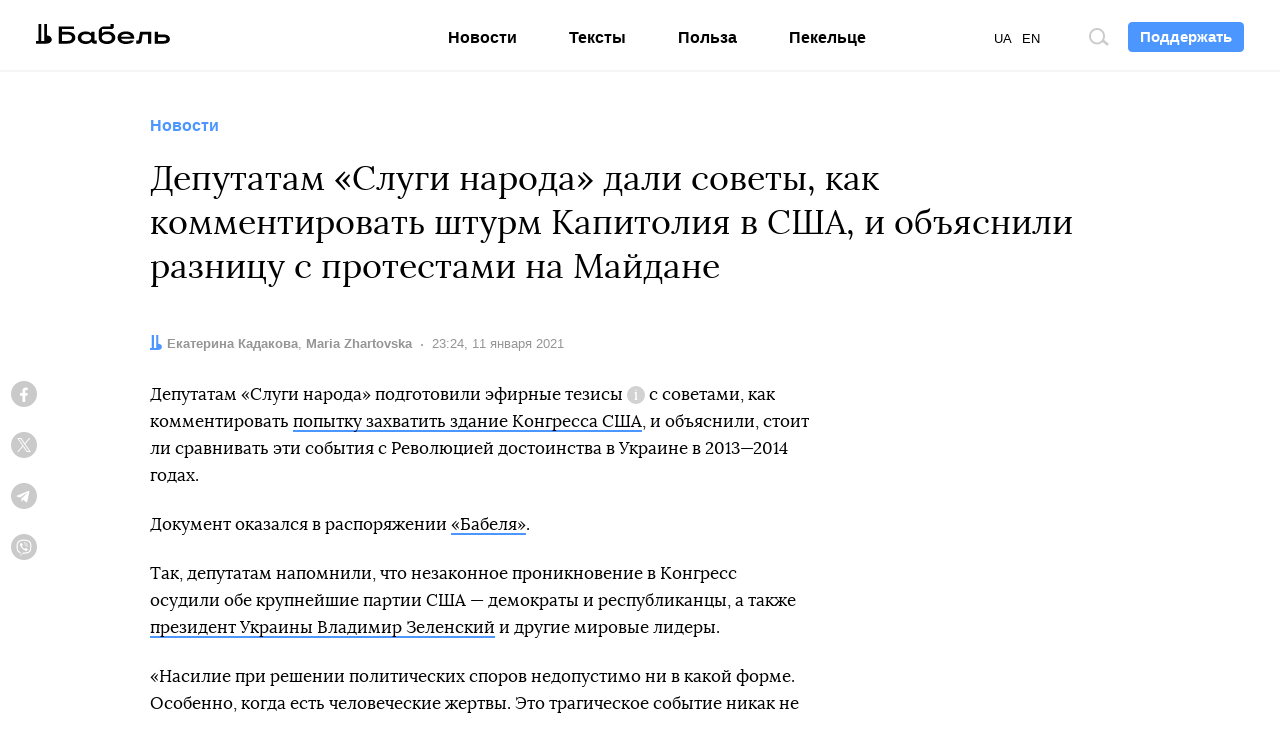

--- FILE ---
content_type: text/html; charset=utf-8
request_url: https://www.google.com/recaptcha/api2/aframe
body_size: 264
content:
<!DOCTYPE HTML><html><head><meta http-equiv="content-type" content="text/html; charset=UTF-8"></head><body><script nonce="t6dzjEa5ptb5ptW646_Q7w">/** Anti-fraud and anti-abuse applications only. See google.com/recaptcha */ try{var clients={'sodar':'https://pagead2.googlesyndication.com/pagead/sodar?'};window.addEventListener("message",function(a){try{if(a.source===window.parent){var b=JSON.parse(a.data);var c=clients[b['id']];if(c){var d=document.createElement('img');d.src=c+b['params']+'&rc='+(localStorage.getItem("rc::a")?sessionStorage.getItem("rc::b"):"");window.document.body.appendChild(d);sessionStorage.setItem("rc::e",parseInt(sessionStorage.getItem("rc::e")||0)+1);localStorage.setItem("rc::h",'1769913268731');}}}catch(b){}});window.parent.postMessage("_grecaptcha_ready", "*");}catch(b){}</script></body></html>

--- FILE ---
content_type: text/css
request_url: https://babel.ua/static/pub/css/app.css?v=817f
body_size: 42932
content:
.c-cookies,.c-feed,.c-feed-row,.c-section-head{display:block;margin-left:auto;margin-right:auto;max-width:100%;width:375px}@media (min-width:1024px){.c-cookies,.c-feed,.c-feed-row,.c-section-head{width:1000px}}@media (min-width:1280px){.c-cookies,.c-feed,.c-feed-row,.c-section-head{width:1156px}}.c-entry-url:after,.c-subs-link:before{bottom:0;content:"";display:block;left:0;position:absolute;right:0;top:0;z-index:9}.c-post:after{clear:both;content:"";display:block}.c-banner .c-social .o-title,.c-entry-data dt,.c-popper-btn .o-title,.c-post-data dt,.c-social-icon .o-title,.sr-only{clip:rect(0,0,0,0);border:0;height:1px;overflow:hidden;padding:0;position:absolute;white-space:nowrap;width:1px}@font-face{font-display:fallback;font-family:Lora;font-style:normal;font-weight:400;src:url(/static/pub/fonts/n.woff2?b8be3110e80a57c85cd4028cf858334b) format("woff2"),url(/static/pub/fonts/n.woff?927e8be91c52dc467104b666db95b917) format("woff")}@font-face{font-display:fallback;font-family:Lora;font-style:italic;src:url(/static/pub/fonts/ni.woff2?3428ef50bae4cc301e27d6613dab72af) format("woff2"),url(/static/pub/fonts/ni.woff?25336896716799486542df1a8b9922a9) format("woff")}@font-face{font-display:fallback;font-family:Lora;font-style:normal;font-weight:700;src:url(/static/pub/fonts/b.woff2?568597f081972c17762ff65716ad73b6) format("woff2"),url(/static/pub/fonts/b.woff?c2ecc7e32823de13bbf67a56109a3a6b) format("woff")}@font-face{font-display:fallback;font-family:Lora;font-style:italic;font-weight:700;src:url(/static/pub/fonts/bi.woff2?96729bd2e15a574f03513a030126623f) format("woff2"),url(/static/pub/fonts/bi.woff?b0a95c6ad3b00f42f5bed34308cd7876) format("woff")}.c-broadcast-time:before,.c-btn:after,.c-entry-data:before,.c-popper-info .c-popper>:last-child:after,.c-post-data:before,.c-post-err:after,.c-post-text>.c-post-group:last-of-type>ol:last-child>li:last-child:after,.c-post-text>.c-post-group:last-of-type>p:last-child:after,.c-post-text>.c-post-group:last-of-type>ul:last-child>li:last-child:after,.i-babel{-ms-flex-negative:0;background:url("data:image/svg+xml;charset=utf8,%3Csvg xmlns='http://www.w3.org/2000/svg' viewBox='0 0 11 13'%3E%3Cpath fill='%234b96ff' d='M7.437 7.647c1.821.153 3.036 1.224 2.96 2.677 0 1.529-1.29 2.676-3.415 2.676H0v-1.759h1.67V0h1.745v11.241h2.277V0h1.745v7.647z'/%3E%3C/svg%3E") no-repeat 50% 50%;flex-shrink:0;height:13px;width:11px}@media (min-width:1024px){.c-broadcast-time:before,.c-btn:after,.c-entry-data:before,.c-popper-info .c-popper>:last-child:after,.c-post-data:before,.c-post-err:after,.c-post-text>.c-post-group:last-of-type>ol:last-child>li:last-child:after,.c-post-text>.c-post-group:last-of-type>p:last-child:after,.c-post-text>.c-post-group:last-of-type>ul:last-child>li:last-child:after,.i-babel{background:url("data:image/svg+xml;charset=utf8,%3Csvg xmlns='http://www.w3.org/2000/svg' viewBox='0 0 12 15'%3E%3Cpath fill='%234b96ff' d='M8.364 8.742V0H6.272v12.908H3.91V0H1.817v12.908H0V15h7.815l.01-.01V15c2.486 0 4.08-1.333 4.08-3.142 0-1.678-1.368-2.94-3.544-3.12'/%3E%3C/svg%3E") no-repeat 50% 50%;height:15px;width:12px}}.c-carousel-box>.c-carousel-arrow:after,.c-carousel-multi-nav .o-arrow:after,.c-search-submit:after,.c-subs-btn:after{background-image:url("data:image/svg+xml;charset=utf8,%3Csvg xmlns='http://www.w3.org/2000/svg' viewBox='0 0 30 22'%3E%3Cpath fill='%234b96ff' d='M0 12.405V9.6h24.35l-7.765-7.412L18.698.17 28.99 9.993 30 11.002l-1.01 1.008-10.292 9.824-2.113-2.018 7.764-7.41z'/%3E%3C/svg%3E");background-position:50% 50%;background-repeat:no-repeat;content:"";display:block;height:22px;width:30px}.c-gallery-arrow:after{background-image:url("data:image/svg+xml;charset=utf8,%3Csvg xmlns='http://www.w3.org/2000/svg' viewBox='0 0 15 15'%3E%3Cpath fill='%234b96ff' d='m0 8.4709v-1.9432h11.075l-5.1311-5.1311 1.3966-1.3966 6.801 6.801 0.66796 0.69832-0.66796 0.69832-6.801 6.801-1.3966-1.3966 5.1311-5.1311z'/%3E%3C/svg%3E");background-position:50% 50%;background-repeat:no-repeat;content:"";display:block;height:42px;width:42px}.c-broadcast-btn-online.is-active:before{background:url("data:image/svg+xml;charset=utf8,%3Csvg xmlns='http://www.w3.org/2000/svg' viewBox='0 0 22 20'%3E%3Cpath fill='%23fff' d='m17.9936091 10.0746597-1.3814043 1.3609895-1.0527353-1.0685263 2.5642631-2.52636768c.1403178-.1382441.3293892-.21573685.5263677-.21573685.2076197 0 .3972534.07799675.5376851.21703805l2.5529619 2.52768508-1.0553702 1.0659239-1.1981714-1.1863083c-.1083825 2.1139177-.9023985 4.1404055-2.2690277 5.7687169-1.4749535 1.7573776-3.5224501 2.9383272-5.7821921 3.3350469-2.25974361.39672-4.58705838-.0161524-6.57247175-1.1659957-1.98533261-1.1498468-3.50161982-2.9630151-4.282077-5.1204796-.78044684-2.1574659-.77505863-4.52108005.01522203-6.67507138.79028507-2.15387337 2.31483194-3.96009626 4.30542796-5.10088548 1.99063862-1.14079038 4.31970292-1.54303955 6.57767056-1.13600301 2.2579032.4070336 4.2999786 1.59729195 5.7669093 3.36135721l.4795354.57666783-1.1533356.95907085-.4795354-.57666782c-1.2412461-1.49266709-2.9691582-2.49981002-4.8796873-2.84422229-1.91059502-.34441679-3.88133516-.00405324-5.56572566.96123321-1.68434949.96528262-2.97435448 2.49362956-3.6430522 4.31612406-.66870053 1.82261217-.67325979 3.82259802-.01288415 5.64813932.66038762 1.825549 1.94340603 3.3597757 3.62329134 4.3327163 1.6799624.9729428 3.64924233 1.3222987 5.56133967.9866114 1.9120803-.3356842 3.6445756-1.3349482 4.8926073-2.8219531 1.1774558-1.4029151 1.8525703-3.1551379 1.9243887-4.979103z'/%3E%3C/svg%3E") no-repeat calc(50% + 1px) 50%;background-size:22px 20px}.c-broadcast-share-btn:before{background:url("data:image/svg+xml;charset=utf8,%3Csvg xmlns='http://www.w3.org/2000/svg' viewBox='0 0 15 17'%3E%3Cpath fill='%234b96ff' d='m12.5 11.780484c-.6333 0-1.2.251-1.6333.6442l-5.9417-3.47221c.04167-.19243.075-.38487.075-.58567 0-.20081-.03333-.39324-.075-.58568l5.875-3.43875c.45.41834 1.0417.67771 1.7.67771 1.3833 0 2.5-1.12116 2.5-2.51004 0-1.38889-1.1167-2.510044-2.5-2.510044s-2.5 1.121154-2.5 2.510044c0 .2008.0333.39324.075.58567l-5.875 3.43876c-.45-.41834-1.04167-.67771-1.7-.67771-1.38333 0-2.5 1.12115-2.5 2.51004 0 1.38888 1.11667 2.51008 2.5 2.51008.65833 0 1.25-.2594 1.7-.6778l5.9333 3.4806c-.0416.1757-.0666.3598-.0666.5439 0 1.347 1.0916 2.4431 2.4333 2.4431s2.4333-1.0961 2.4333-2.4431c0-1.3471-1.0916-2.4431-2.4333-2.4431z'/%3E%3C/svg%3E") no-repeat 50% 50%;height:17px;width:15px}html{height:100%}body{-webkit-box-orient:vertical;-webkit-box-direction:normal;-ms-flex-pack:distribute;fill:#000;-webkit-font-smoothing:antialiased;-moz-osx-font-smoothing:grayscale;display:-webkit-box;display:-ms-flexbox;display:flex;-ms-flex-direction:column;flex-direction:column;justify-content:space-around;min-height:100%}@media (min-width:768px){body{font-size:1.0625rem}}main{-webkit-box-flex:1;-ms-flex-positive:1;flex-grow:1}strong{font-weight:700}.btn,a,button{outline:none!important;-webkit-transition:color .16s,background .16s,border-color .16s,fill .16s,-webkit-box-shadow .16s;transition:color .16s,background .16s,border-color .16s,fill .16s,-webkit-box-shadow .16s;-o-transition:color .16s,background .16s,border-color .16s,box-shadow .16s,fill .16s;transition:color .16s,background .16s,border-color .16s,box-shadow .16s,fill .16s;transition:color .16s,background .16s,border-color .16s,box-shadow .16s,fill .16s,-webkit-box-shadow .16s}a:focus,a:hover,button:focus,button:hover{color:#4b96ff}button{cursor:pointer}button.disabled,button:disabled{cursor:default}a{color:currentColor}a[aria-disabled=true]{cursor:default}figure{font-family:Arial,-apple-system,BlinkMacSystemFont,Segoe UI,Roboto,Helvetica Neue,sans-serif,Apple Color Emoji,Segoe UI Emoji,Segoe UI Symbol;margin:1.375rem 0}@media (min-width:1024px){figure{margin:1.71875rem 0}}.c-post-figcaption{font-size:13px;margin-top:15px;text-align:left}.c-post-figcaption p{margin:0}.c-post-figcaption .c-post-caption,.c-post-figcaption .c-post-src{margin:9px 0}.c-post-figcaption .c-post-caption:first-child,.c-post-figcaption .c-post-src:first-child{margin-top:10px}.c-post-figcaption>:last-child{margin-bottom:0}@media (min-width:1024px){.c-post-figcaption{font-size:15px;line-height:1.47}.c-post-figcaption .c-post-caption,.c-post-figcaption .c-post-src{margin-top:15px}.c-post-figcaption .c-post-caption:first-child,.c-post-figcaption .c-post-src:first-child{margin-top:6px}}progress{-webkit-appearance:none;background:transparent;border:none;color:#000}progress::-webkit-progress-bar{background:transparent}progress::-moz-progress-bar{background:transparent}progress::-webkit-progress-value{background:#000}cite{font-style:inherit}iframe{vertical-align:top}@media (min-width:1024px){.h1,h1{font-size:2.625rem}.h2,h2{font-size:2.25rem}.h3,h3{font-size:1.875rem}.h4,h4{font-size:1.625rem}.h5,h5{font-size:1.375rem}.h6,h6{font-size:1.125rem}}.c-type-d1{font-family:Arial Black;font-size:30px;line-height:1.34}@media (min-width:1024px){.c-type-d1{font-size:32px}}.c-type-d2{font-family:Arial Black;font-size:24px;line-height:1.34}.o-divider-b{border-bottom:2px solid #f5f5f5}.o-divider-b.c-type-d1{margin-bottom:15px;padding:4px 0 10px}@media (min-width:1024px){.o-divider-b.c-type-d1{margin-bottom:28px;padding:8px 0 11px}}dl,ol,ul{margin-bottom:1.375rem}ol,ul{padding-left:1.71875rem}li{margin-bottom:.6875rem}.c-list-tree{list-style:none;padding:8px 0}.c-list-tree,.c-list-tree ul{margin:0}.c-list-tree ul{padding-left:24px;width:100%}.c-list-tree li{display:-webkit-box;display:-ms-flexbox;display:flex;-ms-flex-wrap:wrap;flex-wrap:wrap;margin-bottom:0}.c-list-tree>li>a{font-weight:700}.c-list-tree>li+li{border-top:1px solid #f5f5f5}.c-list-tree a{padding:8px 0}textarea{resize:vertical}abbr[title]{cursor:inherit!important;text-decoration:none}.c-btn,.c-cookies-content,.c-entry-title,.c-feed-group-title,.c-footer-slogan .c-popper,.c-post-title,.c-section-title,.c-subs-social .c-subs,.c-subs-title{font-family:Lora;font-weight:400}.c-btn strong,.c-cookies-content strong,.c-entry-title strong,.c-feed-group-title strong,.c-footer-slogan .c-popper strong,.c-post-title strong,.c-section-title strong,.c-subs-social .c-subs strong,.c-subs-title strong{font-family:Arial}.c-footer-msg a,.c-link,.c-post-lead a,.c-post-notes a,.c-post-text a{border-bottom:2px solid #4b96ff}.c-carousel-nav a,.c-carousel a,.c-etc a{border-bottom:0}.c-btn-unstyle,.c-modal-close,.c-modal-search .c-modal-close{background:transparent;border:0;padding:0}.c-side-figure{font-size:13px;line-height:18px;margin:0 0 20px;max-width:580px}.c-side-figure p{margin:0}.c-side-figure .o-title{color:#4b96ff;font-size:15px;line-height:inherit;margin-bottom:6px}.c-side-figure .c-post-figcaption{padding:15px 0 0}@media (min-width:1024px){.c-side-figure{margin-bottom:30px;max-width:280px}.c-side-figure .c-post-figcaption{font-size:13px;padding:20px 0 0}}@media (min-width:1280px){.c-side-figure{max-width:300px}}.c-num-box{font-family:Arial;font-size:13px;line-height:16px;margin-bottom:20px;max-width:270px;padding-top:9px}@media (max-width:1023px){.c-num-box{margin-left:15px}.c-num-box:after{background:#f5f5f5;content:"";display:block;height:2px;margin:30px 0 0;width:270px}}@media (min-width:1024px){.c-num-box{margin-bottom:30px;max-width:260px}}.c-num{color:#4b96ff;display:block;font-size:30px;font-weight:700;line-height:12px;margin-bottom:3px;word-spacing:-3px}.c-num-text{font-size:13px;word-spacing:0}.c-error,.o-box{margin-left:auto;margin-right:auto;max-width:100%;padding-left:25px;padding-right:25px;width:680px}@media (min-width:1024px){.c-error,.o-box{padding-left:26px;padding-right:26px;width:1000px}}.c-main{margin-top:44px}@media (max-width:1023px){.t-banner-btn .c-main{margin-top:84px}}@media (min-width:1024px){.c-main{margin-top:72px}}.f-radio{cursor:pointer;display:block;margin:0;position:relative;text-align:center}.f-radio input{left:50%;position:absolute;top:50%;z-index:-1}.f-radio:hover .f-radio__label{background:#4b96ff;border-color:#1857ab;color:#fff}.f-radio :focus~.f-radio__label{color:#4b96ff}.f-radio:active .f-radio__label,.f-radio :checked~.f-radio__label{background:#4b96ff;border-color:#1857ab;color:#fff}.f-radio__label{-webkit-box-orient:vertical;-webkit-box-direction:normal;-webkit-box-pack:center;-ms-flex-pack:center;background:#fff;border:1px solid #000;border-radius:10px;display:-webkit-box;display:-ms-flexbox;display:flex;-ms-flex-direction:column;flex-direction:column;height:45px;justify-content:center;-webkit-transition:background .16s,color .16s;-o-transition:background .16s,color .16s;transition:background .16s,color .16s;width:86px}@media (min-width:1024px){.f-radio__label{-webkit-box-orient:horizontal;-webkit-box-direction:normal;-webkit-box-align:center;-ms-flex-align:center;align-items:center;-ms-flex-direction:row;flex-direction:row;height:50px;width:130px}}.f-radio__label--lg{font-size:17px;font-weight:700;line-height:1.1;margin-right:5px}.f-radio__label--lg:last-child{margin-right:0}@media (min-width:1024px){.f-radio__label--lg{font-size:21px;line-height:24px}}.f-control{background:#fff;border:1px solid #000;border-radius:10px;color:#000;font-family:Arial;font-size:16px;line-height:19px;padding:12px 10px;text-align:center;width:100%}.f-control::-webkit-input-placeholder{font-size:14px}.f-control::-moz-placeholder{font-size:14px}.f-control:-ms-input-placeholder{font-size:14px}.f-control::-ms-input-placeholder{font-size:14px}.f-control::placeholder{font-size:14px}.f-control:not(:-moz-placeholder-shown){border-color:#4b96ff}.f-control:not(:-ms-input-placeholder){border-color:#4b96ff}.f-control:not(:placeholder-shown){border-color:#4b96ff}.f-control:focus{background:#fff;border-color:#4b96ff;-webkit-box-shadow:inset 0 0 5px #4b96ff;box-shadow:inset 0 0 5px #4b96ff;color:#000;outline:none}@media (min-width:1024px){.f-control{font-size:21px;line-height:24px}.f-control::-webkit-input-placeholder{font-size:16px}.f-control::-moz-placeholder{font-size:16px}.f-control:-ms-input-placeholder{font-size:16px}.f-control::-ms-input-placeholder{font-size:16px}.f-control::placeholder{font-size:16px}}.f-control--bold{font-weight:700}.f-group{margin-bottom:20px}.f-group:last-child{margin-bottom:0}.f-btn{background:#000;border:1px solid #000;border-radius:10px;color:#fff;display:inline-block;font-family:Arial;font-size:14px;font-weight:700;line-height:19px;padding:12px 10px;width:100%}.f-btn:focus,.f-btn:focus:hover,.f-btn:hover{background:#4b96ff;border-color:#1857ab;-webkit-box-shadow:0 0 10px rgba(0,0,0,.1);box-shadow:0 0 10px rgba(0,0,0,.1);color:#fff}.f-btn:focus,.f-btn:hover:active{-webkit-box-shadow:0 0 0 transparent;box-shadow:0 0 0 transparent}.f-btn:hover:active{border-color:#4b96ff}.f-btn[disabled]{background:#d6d6d6;border-color:#d6d6d6;-webkit-box-shadow:0 0 0 transparent;box-shadow:0 0 0 transparent}@media (min-width:1024px){.f-btn{font-size:16px;line-height:24px}}.f-btn--sm{border-radius:4px;padding:2px 10px}.f-btn--primary{border-color:#4b96ff;font-size:15px}.f-btn--primary,.f-btn--primary:focus,.f-btn--primary:hover,.f-btn--primary:hover:focus{background:#4b96ff}.f-btn--outline{background:transparent;color:#000}.f-btn--outline.is-active,.f-btn--outline:focus,.f-btn--outline:hover,.f-btn--outline:hover:focus{-webkit-box-shadow:none;box-shadow:none}.f-btn--outline.is-active{background:#4b96ff;border-color:#1857ab;color:#fff}.c-aside-box{-webkit-box-pack:center;-ms-flex-pack:center;-webkit-box-align:start;-ms-flex-align:start;align-items:flex-start;display:-webkit-box;display:-ms-flexbox;display:flex;justify-content:center}.c-post-img,.o-embed-img{height:auto}.c-post-img,.o-embed-img,.o-embed-item{left:0;position:absolute;top:0;width:100%}.o-embed-item{border:0;bottom:0;height:100%}.c-post-img-embed,.o-embed{background:#f9f9f9;display:block;overflow:hidden;position:relative;width:100%}.c-post-img-embed>iframe,.o-embed>iframe{height:100%;left:0;position:absolute;top:0;width:100%}.o-embed-box{margin:0 auto;max-width:100%}.c-post-img-embed,.o-embed-16x9{padding-top:56.3%}.o-embed-4x3{padding-top:75%}.o-embed-3x2{padding-top:66.7%}.o-embed-1x1{padding-top:100%}.c-embed-box{-webkit-box-pack:center;-ms-flex-pack:center;display:-webkit-box;display:-ms-flexbox;display:flex;justify-content:center;margin:1.71875rem 0;max-width:100%;text-align:center}.c-embed-box .c-post-figcaption,.c-post .c-embed-box .c-post-figcaption{margin-top:4px}.c-embed-box+.c-embed-box,.c-embed-box+figure,figure+.c-embed-box,figure+figure{margin-top:1.375rem}.c-embed{width:100%}.c-embed iframe,.instagram-media{min-width:auto!important}.instagram-media{margin:0 auto!important}.fb-post,.fb-video{width:100%}.fb-post{overflow-x:auto}.fb-post iframe,.fb-post span{max-width:100%}.twitter-tweet{width:100%}.tiktok-embed,.twitter-tweet{margin:0 auto!important}.c-search-box{margin-left:auto;margin-right:auto;max-width:850px;padding:14px 10px 0;width:100%}@media (min-width:1024px){.c-search-box{padding-top:28px}}.c-search-form{margin-bottom:15px;position:relative}@media (min-width:1024px){.c-search-form{margin-bottom:26px}}.c-search-input{background:transparent;border-bottom-color:#f5f5f5;border-radius:0;border-top-color:transparent;border-width:2px 0;font-size:30px;line-height:44px;padding:3px 25px 3px 0}.c-search-input::-webkit-input-placeholder{color:#959595;font-weight:700;text-transform:lowercase}.c-search-input::-moz-placeholder{color:#959595;font-weight:700;text-transform:lowercase}.c-search-input:-ms-input-placeholder{color:#959595;font-weight:700;text-transform:lowercase}.c-search-input::-ms-input-placeholder{color:#959595;font-weight:700;text-transform:lowercase}.c-search-input::placeholder{color:#959595;font-weight:700;text-transform:lowercase}.c-search-input:focus{background:transparent;border-bottom-color:#f5f5f5;border-top-color:transparent;-webkit-box-shadow:none;box-shadow:none}@media (min-width:1024px){.c-search-input{font-size:40px;padding-bottom:10px}}.c-search-submit{background:transparent;border:0;bottom:0;-webkit-filter:grayscale(1) brightness(.3);filter:grayscale(1) brightness(.3);padding:18px 10px 6px;position:absolute;right:-10px;top:0;-webkit-transition:-webkit-filter .16s;transition:-webkit-filter .16s;-o-transition:filter .16s;transition:filter .16s;transition:filter .16s,-webkit-filter .16s}.c-search-submit:after{height:22px;width:30px}.c-search-submit:hover{-webkit-filter:none;filter:none}@media (min-width:1024px){.c-search-submit{padding-bottom:2px}.c-search-submit:after{height:23px;width:31px}}@media (max-width:1023px){.c-search-break-word{word-wrap:break-word}}.c-search-nav{-webkit-box-pack:justify;-ms-flex-pack:justify;display:-webkit-box;display:-ms-flexbox;display:flex;font-size:14px;justify-content:space-between;line-height:26px;list-style:none;margin:0 auto 15px;max-width:355px;padding-left:0}.c-search-nav a{color:#959595;display:block}.c-search-nav .is-active a,.c-search-nav a:focus,.c-search-nav a:hover{color:#4b96ff}.c-search-nav li{margin:0}@media (min-width:1024px){.c-search-nav{font-size:16px;line-height:17px;margin-bottom:40px;margin-left:0;max-width:400px}}.c-search-authors{font-size:14px;line-height:1.75;margin:0 auto 15px;max-width:355px}.c-search-authors li,.c-search-authors p,.c-search-authors ul{display:inline}.c-search-authors p{color:#959595}.c-search-authors li:after{background:#000;border-radius:50%;content:"";display:inline-block;height:5px;margin-right:6px;-webkit-transition:background .16s;-o-transition:background .16s;transition:background .16s;vertical-align:middle;width:5px}.c-search-authors li:last-child:after{display:none}.c-search-authors li a{margin-right:11px}.c-search-authors ul{font-weight:700;padding:0}@media (min-width:1024px){.c-search-authors{font-size:18px;line-height:35px;margin-bottom:40px;max-width:100%}}.c-search-result-title{font-size:17px;line-height:24px;margin-bottom:11px;text-align:center}@media (min-width:1024px){.c-search-result-title{font-size:18px;line-height:19px;margin-bottom:-17px;text-align:left}}.c-search-result{margin-left:auto;margin-right:auto;max-width:375px;padding:0 10px;width:100%}.c-search-result .c-feed-btn{max-width:100%;width:100%}@media (min-width:1024px){.c-search-result{max-width:850px;padding:0 10px}}.c-search-img{display:block;height:auto;margin:0 auto .6875rem;max-width:250px;position:relative;right:10px;width:100%}@media (min-width:1024px){.c-search-img{margin-bottom:1.375rem;max-width:450px;right:17px}}.c-search-feed-title{font-size:14px;line-height:17px;margin-bottom:14px;text-align:center}@media (min-width:1024px){.c-search-feed-box{margin-bottom:14px;padding:8px 8px 0 0}.c-search-feed{background:#fff;border:2px solid #f5f5f5;border-radius:6px;position:relative}.c-search-feed:after,.c-search-feed:before{background:#fff;border:2px solid #f5f5f5;border-radius:6px;content:"";display:block;height:calc(100% + 4px);position:absolute;width:calc(100% + 4px);z-index:-1}.c-search-feed:before{left:6px;top:-10px}.c-search-feed:after{left:2px;top:-6px}.c-search-row{-webkit-box-align:start;-ms-flex-align:start;align-items:flex-start;display:-webkit-box;display:-ms-flexbox;display:flex;margin:0 auto;max-width:1000px}}@media (min-width:1280px){.c-search-row{max-width:1118px}}@media (min-width:1024px){.c-search-main{margin:0}.c-search-main .c-entry-search .c-entry-url{-webkit-box-orient:vertical;-webkit-line-clamp:4;display:-webkit-box;overflow:hidden}}.c-search-aside{margin:15px 0}@media (min-width:1024px){.c-search-aside{margin:31px 0 14px;padding:0 10px;position:sticky;top:92px}}.c-search-btn{background:transparent;border:0;color:transparent!important;display:block;height:42px;opacity:.2;overflow:hidden;padding:0;position:relative;-webkit-transition:opacity .16s,-webkit-filter .16s;transition:opacity .16s,-webkit-filter .16s;-o-transition:opacity .16s,filter .16s;transition:opacity .16s,filter .16s;transition:opacity .16s,filter .16s,-webkit-filter .16s;width:39px;z-index:1}.c-search-btn:after,.c-search-btn:before{background:#000;content:"";display:block;height:2px;left:0;margin-left:auto;margin-right:auto;margin-top:-1px;opacity:0;position:absolute;right:0;top:50%;-webkit-transform-origin:50%;-ms-transform-origin:50%;transform-origin:50%;-webkit-transition:background .16s,opacity .16s,-webkit-transform .16s;transition:background .16s,opacity .16s,-webkit-transform .16s;-o-transition:background .16s,opacity .16s,transform .16s;transition:background .16s,opacity .16s,transform .16s;transition:background .16s,opacity .16s,transform .16s,-webkit-transform .16s;width:15px}.c-search-btn .o-title,.c-search-btn .o-title:before{display:block;height:16px;margin:auto;width:16px}.c-search-btn .o-title:before{background-image:url("data:image/svg+xml;charset=utf8,%3Csvg xmlns='http://www.w3.org/2000/svg' viewBox='0 0 42 37'%3E%3Cpath fill='%234b96ff' d='m27.516 24.015c1.3855-2.095 2.1353-4.5512 2.1353-7.1247 0-7.121-5.7442-12.89-12.826-12.89-7.0815 0-12.826 5.7692-12.826 12.89 0 7.121 5.7442 12.89 12.826 12.89 3.8944 0 7.4997-1.7526 9.9232-4.7229l0.4098-0.50225zm-10.69 9.7654c-9.2945 0-16.826-7.5639-16.826-16.89 0-9.3262 7.5311-16.89 16.826-16.89 9.2945 0 16.826 7.5639 16.826 16.89 0 2.7298-0.64776 5.3664-1.862 7.7301l10.014 7.859-3.3728 4.3364-9.9126-7.7793c-3.0965 3.0063-7.2541 4.7439-11.692 4.7439z'/%3E%3C/svg%3E");background-position:50% 50%;background-repeat:no-repeat;bottom:0;content:"";left:0;position:absolute;right:0;top:0;-webkit-transition:opacity .16s;-o-transition:opacity .16s;transition:opacity .16s}.c-search-btn:not(.is-active){-webkit-filter:brightness(0);filter:brightness(0)}.c-search-btn.is-active,.c-search-btn:focus,.c-search-btn:hover{-webkit-filter:none;filter:none;opacity:1}.c-search-btn.is-active:after,.c-search-btn.is-active:before,.c-search-btn:focus:after,.c-search-btn:focus:before,.c-search-btn:hover:after,.c-search-btn:hover:before{background:#4b96ff}@media (max-width:1023px){.c-search-btn.is-active:before{-webkit-transform:rotate(-45deg);-ms-transform:rotate(-45deg);transform:rotate(-45deg)}.c-search-btn.is-active:after{-webkit-transform:rotate(45deg);-ms-transform:rotate(45deg);transform:rotate(45deg)}.c-search-btn.is-active:after,.c-search-btn.is-active:before{opacity:1}.c-search-btn.is-active .o-title:before{opacity:0}}@media (min-width:1024px){.c-search-btn:after,.c-search-btn:before{width:20px}.c-search-btn .o-title,.c-search-btn .o-title:before{height:20px;width:20px}}.c-modal .c-search-input{color:#fff;padding:5px 0}.c-modal .c-search-input::-webkit-input-placeholder{color:hsla(0,0%,100%,.2)}.c-modal .c-search-input::-moz-placeholder{color:hsla(0,0%,100%,.2)}.c-modal .c-search-input:-ms-input-placeholder{color:hsla(0,0%,100%,.2)}.c-modal .c-search-input::-ms-input-placeholder{color:hsla(0,0%,100%,.2)}.c-modal .c-search-input::placeholder{color:hsla(0,0%,100%,.2)}.c-modal .c-search-submit{padding-bottom:10px}.c-modal .c-search-submit:not(:hover){-webkit-filter:brightness(0) invert(1);filter:brightness(0) invert(1)}.c-modal .c-search-form{font-family:Arial;margin:0 auto}@media (max-width:1023px){.c-modal .c-search-form{max-width:660px}}@media (min-width:1024px){.c-modal .c-search-input{font-size:90px;line-height:66px;padding:16px 64px;text-align:center}.c-modal .c-search-submit{padding-top:30px}.c-modal .c-search-submit:after{height:30px;width:40px}.c-modal .c-search-form:before{background-image:url("data:image/svg+xml;charset=utf8,%3Csvg xmlns='http://www.w3.org/2000/svg' viewBox='0 0 42 37'%3E%3Cpath fill='%23fff' d='m27.516 24.015c1.3855-2.095 2.1353-4.5512 2.1353-7.1247 0-7.121-5.7442-12.89-12.826-12.89-7.0815 0-12.826 5.7692-12.826 12.89 0 7.121 5.7442 12.89 12.826 12.89 3.8944 0 7.4997-1.7526 9.9232-4.7229l0.4098-0.50225zm-10.69 9.7654c-9.2945 0-16.826-7.5639-16.826-16.89 0-9.3262 7.5311-16.89 16.826-16.89 9.2945 0 16.826 7.5639 16.826 16.89 0 2.7298-0.64776 5.3664-1.862 7.7301l10.014 7.859-3.3728 4.3364-9.9126-7.7793c-3.0965 3.0063-7.2541 4.7439-11.692 4.7439z'/%3E%3C/svg%3E");background-position:50% 50%;background-repeat:no-repeat;bottom:43px;content:"";display:block;height:32px;left:0;margin:auto;position:absolute;width:37px}}.c-modal-search.c-modal-box{padding-bottom:46px;top:0}.c-modal-search.c-modal-box:before{background:rgba(0,0,0,.7);opacity:1}.c-modal-search .c-modal-close{-ms-flex-negative:0;border:2px solid #fcfcfc;border-radius:50%;flex-shrink:0;height:46px;margin:0 0 auto;opacity:1;overflow:hidden;pointer-events:all;position:relative;-webkit-transition:border-color .16s;-o-transition:border-color .16s;transition:border-color .16s;visibility:visible;width:46px}.c-modal-search .c-modal-close:after,.c-modal-search .c-modal-close:before{height:4px;margin-top:-2px;width:30px}.c-modal-search .c-modal-close:hover{border-color:#4b96ff}.c-modal-search .c-modal{margin:0;padding-bottom:30px;padding-top:166px}@media (min-width:1024px){.c-modal-search .c-modal-close{height:54px;width:54px}.c-modal-search .c-modal-close:after,.c-modal-search .c-modal-close:before{width:36px}.c-modal-search .c-modal{margin:auto 0 0;padding-bottom:100px;padding-top:0}}.c-btn{border:1px solid transparent;border-radius:6px;font-size:16px;line-height:24px;max-width:100%;padding:15px 30px;-webkit-transition:.16s;-o-transition:.16s;transition:.16s;-webkit-user-select:none;-moz-user-select:none;-ms-user-select:none;user-select:none;white-space:nowrap}.c-btn:after{content:"";display:inline-block;margin:0 0 -3px 4px}.c-feed-btn{background:#fff;border:2px solid #f5f5f5;-webkit-box-shadow:0 4px 10px rgba(0,0,0,.1);box-shadow:0 4px 10px rgba(0,0,0,.1);color:#000;display:block;font-size:18px;margin:15px auto;padding-bottom:17px;padding-top:17px;width:355px}.c-feed-btn:after{display:none}.c-feed-btn:focus{background:#fff;color:#000}.c-feed-btn:hover{background:rgba(75,150,255,.05);color:#000}.c-feed-btn:active{background:#fcfcfc;border-color:#4b96ff;-webkit-box-shadow:0 0 0 transparent;box-shadow:0 0 0 transparent}.c-feed-btn[disabled]{border-color:#4b96ff;color:rgba(0,0,0,.4);pointer-events:none}.c-feed-btn[disabled]:after{-webkit-filter:brightness(0);filter:brightness(0);opacity:.4}@media (max-width:1023px){.c-feed-btn{max-width:calc(100% - 20px)}}@media (min-width:1024px){.c-feed-btn{-webkit-box-shadow:0 4px 8px rgba(0,0,0,.1);box-shadow:0 4px 8px rgba(0,0,0,.1);margin-bottom:30px;margin-top:0;padding-bottom:20px;padding-top:20px;width:calc(100% - 16px)}.c-feed-btn:hover{background:#fff;border-color:#4b96ff}}@media (min-width:1280px){.c-feed-btn{font-size:22px}}.c-btn-sm{padding-bottom:11px;padding-top:11px}@media (min-width:1280px){.c-btn-sm{font-size:25px;line-height:26px;max-height:60px;padding-bottom:15px;padding-top:15px}}.c-lang-list{display:-webkit-box;display:-ms-flexbox;display:flex;list-style:none;min-width:75px;padding-left:0;text-align:center}.c-lang-list a{white-space:nowrap}.c-lang-list .is-active{pointer-events:none}@media (max-width:1023px){.c-lang-list{border:1px solid #fff;border-radius:.3125rem;font-size:11px;margin:0 auto 40px;overflow:hidden;width:228px}.c-lang-list li{border-radius:.3125rem;margin-bottom:0;width:50%}.c-lang-list li:first-child{border-bottom-left-radius:0;border-top-left-radius:0}.c-lang-list li:last-child{border-bottom-right-radius:0;border-top-right-radius:0}.c-lang-list a{color:#fff;display:block;padding:4px}.c-lang-list .is-active{background:#fff}.c-lang-list .is-active a{color:#000}}@media (min-width:1024px){.c-lang-list{font-size:13px;margin:0;padding:29px 0 0;position:relative;z-index:1}.c-lang-list li{margin-bottom:0}.c-lang-list a{color:#000;display:block;position:relative;z-index:1}.c-lang-list a:hover{color:#4b96ff}.c-lang-list .is-active{display:none}}.c-banner-box{left:0;position:fixed;right:0;top:0;z-index:1030}@media (max-width:1023px){.t-banner-btn .c-banner-box{-webkit-transition:top .16s;-o-transition:top .16s;transition:top .16s;will-change:top}.t-curtain-hidden .c-banner-box{top:-40px}}.c-banner{-webkit-box-pack:justify;-ms-flex-pack:justify;-webkit-box-align:center;-ms-flex-align:center;align-items:center;background:#fff;border-bottom:2px solid #f5f5f5;display:-webkit-box;display:-ms-flexbox;display:flex;justify-content:space-between;padding:0 env(safe-area-inset-right) 0 env(safe-area-inset-left)}.c-banner .c-social-list,.c-banner .c-social-list li{margin:0}.c-banner .c-social{margin:0 2px}.c-banner .c-social:before{background-color:#8d8d8e}@media (max-width:1023px){.t-banner-btn .c-banner{padding-top:40px}}@media (min-width:1024px){.c-banner{padding:0 36px}.c-banner .c-social-list{display:none}}.c-logo{display:block;height:18px;width:auto}@media (min-width:1024px){.c-logo{height:20px}}.c-logo-box{display:block;padding:12px 0;z-index:2}@media (min-width:1024px){.c-logo-box{padding:24px 0 26px}.c-banner-search{-webkit-box-ordinal-group:8;-ms-flex-order:7;order:7;padding:4px 10px 0}}.c-nav-btn{background:transparent;border:0;color:transparent!important;height:42px;opacity:.25;overflow:hidden;padding:0;position:relative;width:39px}.c-nav-btn:after,.c-nav-btn:before{margin-top:-1px;top:50%;-webkit-transform-origin:50%;-ms-transform-origin:50%;transform-origin:50%}.c-nav-btn .o-title:after,.c-nav-btn .o-title:before,.c-nav-btn:after,.c-nav-btn:before{background:#000;content:"";display:block;height:2px;left:0;margin-left:auto;margin-right:auto;position:absolute;right:0;-webkit-transition:background .16s,opacity .16s,-webkit-transform .16s;transition:background .16s,opacity .16s,-webkit-transform .16s;-o-transition:background .16s,opacity .16s,transform .16s;transition:background .16s,opacity .16s,transform .16s;transition:background .16s,opacity .16s,transform .16s,-webkit-transform .16s;width:15px}.c-nav-btn .o-title{display:block}.c-nav-btn .o-title:before{margin-top:-5px;top:50%}.c-nav-btn .o-title:after{margin-top:3px;top:50%}@media (min-width:1024px){.c-nav-btn{display:none}}@media (max-width:1023px){.c-nav-menu{left:0;pointer-events:none;position:absolute;right:0;top:100%;z-index:-1}}@media (min-width:1024px){.c-nav-menu{-webkit-box-flex:1;-ms-flex-positive:1;flex-grow:1}}@media (max-width:1023px){.c-nav{background:#000;padding:15px 12px;pointer-events:all;-webkit-transform:translate3D(0,-100%,0);-ms-transform:translate3D(0,-100%,0);transform:translate3D(0,-100%,0);-webkit-transition:-webkit-transform .16s;transition:-webkit-transform .16s;-o-transition:transform .16s;transition:transform .16s;transition:transform .16s,-webkit-transform .16s}}@media (min-width:1024px){.c-nav{-webkit-box-orient:horizontal;-webkit-box-direction:reverse;display:-webkit-box;display:-ms-flexbox;display:flex;-ms-flex-direction:row-reverse;flex-direction:row-reverse}}@media (min-width:1280px){.c-nav{padding-left:150px}}.c-nav-list{font-size:18px;list-style:none;margin-bottom:40px;padding-left:0;text-align:center}.c-nav-list li{margin-bottom:0}.c-nav-list a{display:block}@media (max-width:1023px){.c-nav-list{color:#fff}.c-nav-list a{color:#fff;line-height:40px}}@media (min-width:1024px){.c-nav-list{display:-webkit-box;display:-ms-flexbox;display:flex;font-size:16px;font-weight:700;margin:0 auto}.c-nav-list a{height:70px;line-height:70px;margin:0 26px;padding-top:3px}.c-nav-list .is-active a,.c-nav-list a:focus,.c-nav-list a:hover{color:#4b96ff}}@media (min-width:1280px){.c-nav-list{min-width:500px}}@media (max-width:1023px){.c-banner-btn{left:0;position:absolute;right:0;top:0}.c-banner-btn .f-btn{border:0;border-radius:0;-webkit-box-shadow:0 0 10px rgba(0,0,0,.1);box-shadow:0 0 10px rgba(0,0,0,.1);font-size:14px;line-height:20px;padding:10px;width:100%}}@media (min-width:1024px){.c-banner-btn{-webkit-box-ordinal-group:9;-ms-flex-order:8;order:8;padding-top:4px}.c-banner-btn .f-btn{min-width:116px}}.v-nav-shown .c-nav-btn:before{-webkit-transform:rotate(-45deg);-ms-transform:rotate(-45deg);transform:rotate(-45deg)}.v-nav-shown .c-nav-btn:after{-webkit-transform:rotate(45deg);-ms-transform:rotate(45deg);transform:rotate(45deg)}.v-nav-shown .c-nav-btn .o-title:after,.v-nav-shown .c-nav-btn .o-title:before{opacity:0}@media (max-width:1023px){.v-nav-shown .c-nav{-webkit-transform:translateZ(0);-ms-transform:translateZ(0);transform:translateZ(0)}}.c-social-icon .c-social{padding:5px 5px 5px 31px}.c-social-count{color:#fff;line-height:26px;padding:0 10px 0 3px;position:relative;z-index:1}.c-social{-webkit-box-align:center;-ms-flex-align:center;align-items:center;color:inherit;display:-webkit-box;display:-ms-flexbox;display:flex;font-size:11px;height:36px;margin:0 5px;min-width:36px;position:relative}.c-social:after{background-color:#cacaca;border-radius:13px;bottom:5px;left:5px;min-width:26px;position:absolute;top:5px;-webkit-transition:background-color .16s;-o-transition:background-color .16s;transition:background-color .16s}@media (min-width:1024px){.c-social{margin:0}}.i-fb:after{background-image:url("data:image/svg+xml;charset=utf8,%3Csvg xmlns='http://www.w3.org/2000/svg' viewBox='0 0 10 19'%3E%3Cpath fill='%23fff' d='M9.229 10.886l.457-3.315h-3.2V5.514c0-.914.457-1.828 1.828-1.828H9.8V.943S8.543.714 7.286.714c-2.629 0-4.343 1.6-4.343 4.457v2.515H.086V11h2.857v8H6.6v-8h2.629v-.114z'/%3E%3C/svg%3E");background-position:9px 50%;background-repeat:no-repeat;background-size:8px 15px;content:"";display:block;height:auto;width:auto}.i-fb:focus:after,.i-fb:hover:after{background-color:#3f51b5}.c-subs-social-fb:after,.i-fb-circle:after{background-image:url("data:image/svg+xml;charset=utf8,%3Csvg xmlns='http://www.w3.org/2000/svg' viewBox='0 0 24 25'%3E%3Cpath fill='%23fff' d='M24 12.544C24 5.892 18.627.5 12 .5S0 5.892 0 12.544a12.04 12.04 0 009.101 11.69v-8.01H6.627v-3.68H9.1v-1.586c0-4.1 1.848-6 5.858-6 .76 0 2.072.15 2.609.3v3.336c-.283-.03-.775-.045-1.386-.045-1.968 0-2.728.748-2.728 2.694v1.301h3.92l-.674 3.68h-3.246V24.5C19.395 23.78 24 18.702 24 12.544z'/%3E%3C/svg%3E");background-position:50% 50%;background-repeat:no-repeat;background-size:16px 16px;content:"";display:block;height:auto;width:auto}.c-subs-social-fb:focus:after,.c-subs-social-fb:hover:after,.i-fb-circle:focus:after,.i-fb-circle:hover:after{background-color:#3f51b5}.c-subs-social-tw:after,.i-tw:after{background-image:url("data:image/svg+xml;charset=utf8,%3Csvg xmlns='http://www.w3.org/2000/svg' viewBox='0 0 45 46'%3E%3Cpath fill='%23fff' d='M26.7811 19.4679L43.5334 0H39.5636L25.0176 16.9037L13.3998 0H0L17.5685 25.5613L0 45.9764H3.96998L19.3309 28.1255L31.6002 45.9764H45L26.7801 19.4679H26.7811ZM21.3437 25.7865L19.5636 23.2412L5.40041 2.98773H11.4981L22.928 19.3329L24.708 21.8783L39.5655 43.1245H33.4679L21.3437 25.7875V25.7865Z'/%3E%3C/svg%3E");background-position:50% 50%;background-repeat:no-repeat;background-size:14px 14px;content:"";display:block;height:auto;width:auto}.c-subs-social-tw:focus:after,.c-subs-social-tw:hover:after,.i-tw:focus:after,.i-tw:hover:after{background-color:#03a9f4}.c-subs-social-tlg:after,.i-tlg:after{background-image:url("data:image/svg+xml;charset=utf8,%3Csvg xmlns='http://www.w3.org/2000/svg' viewBox='0 0 14 13'%3E%3Cpath fill='%23fff' d='M12.411.933L1.161 5.588c-.761.33-.761.788-.139.995l2.888.964 6.682-4.51c.315-.204.605-.095.369.134L5.546 8.398l-.198 3.197a.745.745 0 0 0 .584-.314l1.402-1.463 2.918 2.313c.536.316.925.153 1.057-.545l1.917-9.677c.196-.845-.3-1.227-.815-.976z'/%3E%3C/svg%3E");background-position:45% 52%;background-repeat:no-repeat;background-size:14px 13px;content:"";display:block;height:auto;width:auto}.c-subs-social-tlg:focus:after,.c-subs-social-tlg:hover:after,.i-tlg:focus:after,.i-tlg:hover:after{background-color:#4a90e2}.i-vb:after{background-image:url("data:image/svg+xml;charset=utf8,%3Csvg xmlns='http://www.w3.org/2000/svg' viewBox='0 0 16 17'%3E%3Cpath fill='%23fff' d='M13.752 2.133c1.291 1.146 2.008 3.686 1.526 7.698-.465 3.892-3.338 4.269-3.846 4.437-.219.072-2.154.566-4.667.35-.278.33-.647.761-.913 1.054-.486.536-.785 1.03-1.293.87-.42-.133-.397-.786-.397-.786l.002-1.61h-.002C.485 13.088.539 9.196.58 7.117c.04-2.08.435-3.755 1.556-4.9C4.152.33 8.286.584 8.286.584c3.503.017 5.076 1.183 5.466 1.548zm.426 7.41c.407-3.352-.15-5.64-1.242-6.598-.329-.305-1.749-1.215-4.714-1.23 0 0-3.51-.235-5.215 1.34-.947.956-1.267 2.377-1.302 4.113-.035 1.736-.217 5.052 2.892 5.933l-.014 2.677c0 .151.023.254.108.276.061.017.153-.017.23-.096.496-.511 2.088-2.47 2.088-2.47 2.135.144 3.832-.289 4.016-.349.428-.139 2.758-.345 3.153-3.596zm-4.45-2.314a.199.199 0 0 1-.198-.192c-.033-.686-.35-1.023-.997-1.059a.202.202 0 0 1-.188-.213.201.201 0 0 1 .209-.192c.856.045 1.33.545 1.373 1.443a.202.202 0 0 1-.188.211c-.005.002-.01.002-.012.002zm1.015.349h-.005a.2.2 0 0 1-.193-.207c.017-.691-.178-1.25-.592-1.712-.414-.46-.98-.71-1.728-.766a.202.202 0 0 1 .028-.403c.842.06 1.512.362 1.991.895.48.534.715 1.206.696 1.996a.198.198 0 0 1-.197.197zm1.041.415a.2.2 0 0 1-.197-.202c-.01-1.22-.367-2.192-1.068-2.888-.7-.696-1.584-1.054-2.63-1.061a.2.2 0 0 1-.198-.204.2.2 0 0 1 .197-.202h.003c1.15.007 2.128.403 2.903 1.176.779.776 1.176 1.844 1.185 3.177a.195.195 0 0 1-.195.204zM8.582 9.738s.28.024.428-.165l.292-.375c.14-.187.482-.305.815-.115.186.108.52.317.727.473.22.166.675.552.675.552.216.185.265.459.12.747 0 .002-.003.005-.003.005-.15.27-.352.528-.609.766l-.004.004c-.21.178-.417.281-.619.305a.826.826 0 0 1-.353-.036l-.007-.01c-.312-.088-.832-.314-1.7-.801a10.005 10.005 0 0 1-1.427-.963 7.604 7.604 0 0 1-.641-.581l-.022-.022-.02-.021-.022-.022-.021-.022a7.661 7.661 0 0 1-.57-.655 10.383 10.383 0 0 1-.942-1.457c-.477-.886-.698-1.417-.785-1.736l-.01-.008a.811.811 0 0 1-.04-.268.361.361 0 0 1 .005-.092c.024-.206.125-.417.299-.631l.004-.005a3.01 3.01 0 0 1 .75-.622c.003 0 .005-.002.005-.002.282-.149.55-.099.731.122.003.003.379.464.541.69.153.213.36.552.463.741.186.341.07.69-.113.833l-.366.298C5.977 6.82 6 7.102 6 7.102s.546 2.106 2.582 2.636z'/%3E%3C/svg%3E");background-position:50% 50%;background-repeat:no-repeat;background-size:16px 17px;content:"";display:block;height:auto;width:auto}.i-vb:focus:after,.i-vb:hover:after{background-color:#665cac}.i-tt:after{background-image:url("data:image/svg+xml;charset=utf8,%3Csvg xmlns='http://www.w3.org/2000/svg' viewBox='0 0 13 14'%3E%3Cpath fill='%23fff' d='M8.83 0c.234 1.987 1.355 3.171 3.303 3.297v2.235c-1.129.109-2.118-.257-3.268-.945v4.179c0 5.309-5.85 6.968-8.201 3.162C-.847 9.48.078 5.183 4.926 5.011v2.356c-.37.059-.764.151-1.125.273-1.078.361-1.69 1.037-1.52 2.23.327 2.285 4.563 2.961 4.211-1.503V.004h2.339V0z'/%3E%3C/svg%3E");background-size:13px 14px}.i-ins:after,.i-tt:after{background-position:50% 50%;background-repeat:no-repeat;content:"";display:block;height:auto;width:auto}.i-ins:after{background-image:url("data:image/svg+xml;charset=utf8,%3Csvg xmlns='http://www.w3.org/2000/svg' viewBox='0 0 30 30'%3E%3Cpath fill='%23fff' d='m16.2891 4c1.8431.00426 2.2655.02075 3.2434.06525 1.1711.05363 1.9709.23904 2.6722.51109.7243.28076 1.3362.65662 1.948 1.26855.612.61148.9879 1.22525 1.2697 1.94881.2706.69948.4562 1.49888.5112 2.67.0438.9779.0607 1.4013.0651 3.2442l.0012.8176.0001.4743c0 .166 0 .3239-.0001.4744l-.0012.8175c-.0026 1.1056-.0098 1.7001-.0245 2.2099l-.011.3321c-.0081.2193-.0179.4406-.0296.7013-.055 1.1707-.2406 1.9704-.5112 2.6701-.2818.7234-.6577 1.337-1.2697 1.9486-.611.6119-1.224.9887-1.9473 1.2697-.6999.272-1.5002.4574-2.6713.511-.8475.0386-1.2779.0561-2.5771.0628l-.3159.0014c-.1108.0004-.2273.0007-.3502.001l-.388.0007h-1.8076c-.136-.0002-.2652-.0004-.388-.0007l-.3502-.001-.3159-.0014c-1.2993-.0067-1.7302-.0242-2.5777-.0628-1.17086-.0536-1.97048-.239-2.6704-.511-.72306-.281-1.33681-.6578-1.94805-1.2697-.61167-.6116-.98754-1.2252-1.26874-1.9489-.27181-.6994-.45722-1.4988-.51108-2.67-.04431-.9779-.06092-1.4004-.06523-3.2431l.00003-2.5838c.00264-1.1058.00976-1.7006.02448-2.2107l.01097-.3322c.00811-.2194.01786-.4407.02952-.7015.05271-1.17068.23835-1.97032.51108-2.67004.28189-.72332.65776-1.33709 1.26967-1.94857.61146-.61169 1.22521-.98756 1.94873-1.26855.69946-.27205 1.49885-.45746 2.67002-.51109.8474-.03857 1.2784-.0561 2.5779-.06286l.3159-.00137c.1108-.0004.2274-.00074.3502-.00102zm-2.2756 1.97852c-2.0502.00228-2.4435.01604-3.4583.06188-1.07256.04927-1.65492.22804-2.0427.3793-.51337.19986-.88005.43821-1.26507.82325-.38504.38504-.62383.75174-.82323 1.26513-.15056.38778-.32979.96991-.37884 2.04252-.00878.1933-.01639.364-.02298.5279l-.01186.3233c-.01939.5931-.02631 1.2358-.02799 2.7048v1.776c.00168 1.4693.0086 2.1127.02799 2.7063l.01186.3235c.00659.1639.0142.3347.02298.528.04883 1.0726.22828 1.6547.37884 2.042.19986.5137.43819.8795.82323 1.2645.38502.385.7517.6234 1.26507.8228.388.1506.97014.3298 2.0427.3792.9664.044 1.3692.0593 3.1765.0631h2.5373c.241-.0005.457-.0012.6527-.0022l.2789-.0016c1.0594-.0073 1.4719-.0241 2.245-.0593 1.0726-.049 1.6552-.2278 2.0425-.379.5136-.1994.8791-.4378 1.2642-.8228.3849-.3848.6238-.7503.8232-1.2637.1506-.3874.3298-.9695.3788-2.0421.0469-1.0308.0611-1.4206.0637-3.5565v-1.7749c-.0026-2.1359-.0168-2.5257-.0637-3.5565-.0488-1.07265-.2282-1.6548-.3788-2.04212-.1998-.51339-.4383-.88009-.8232-1.26511-.3848-.38504-.7508-.62339-1.2642-.82281-.3878-.15056-.9699-.32979-2.0425-.37884-.8377-.03806-1.2519-.05414-2.5239-.06014l-.3094-.00121-.3433-.00088-2.2555-.00103zm.9867 3.37183.3441.01031c2.9596.17787 5.3045 2.63484 5.3045 5.63914 0 3.12-2.5285 5.6484-5.6484 5.6484-3.1198 0-5.64931-2.5284-5.64931-5.6484 0-3.1199 2.52921-5.64945 5.64911-5.64945zm.0002 1.98245-.3007.0122c-1.8846.1529-3.3662 1.7308-3.3662 3.6548 0 2.0252 1.6416 3.6671 3.6669 3.6671l.3007-.0122c1.8844-.153 3.3662-1.731 3.3662-3.6549 0-2.0253-1.6418-3.667-3.6669-3.667zm5.8721-3.52536.195.01432c.6364.09433 1.1251.64325 1.1251 1.30581 0 .72883-.5913 1.32013-1.3201 1.32013s-1.3201-.5913-1.3201-1.32013c0-.72906.5913-1.32013 1.3201-1.32013z'/%3E%3C/svg%3E");background-size:20px 20px}.i-yt:after{background-image:url("data:image/svg+xml;charset=utf8,%3Csvg xmlns='http://www.w3.org/2000/svg' viewBox='0 0 14 10'%3E%3Cpath fill='%23fff' d='m6.1889748.35088331.70063326-.00566408.71016321.00349548.69943187.00991782.8469241.01998588.60198963.02065977.60069183.02774818c.1970433.01054696.3894136.02244957.5726542.03588208l.5178766.04506148c.3210496.03333311.5877542.07348281.7644605.12184308.5697.153377 1.0189.602547 1.1723 1.172237.1107556.40474389.1767845.98014238.2161241 1.53225284l.0276042.46301091.0224173.61375921.0072031.43542866-.0030179.47899052-.0137965.50718373-.0185396.42001912-.0285216.4555341c-.0399341.54217274-.1046374 1.10435114-.2094731 1.50277091-.1534.56969-.6026 1.01886-1.1723 1.17224-.2266258.05963516-.6012814.10628525-1.0487575.14277765l-.5671117.03909616-.60813909.0304305-.62028607.02285057-1.16149165.02730421-1.00576001.01083253-.90524951-.00439936-.75350226-.01195065-.58349848-.01405728-.92511686-.03304413-.60806282-.03164825c-.6913792-.04196066-1.30009603-.10232169-1.62070405-.18915195-.56968-.15338-1.018858-.60255-1.172235-1.17224-.09763564-.36710819-.16046599-.87900644-.20089848-1.38581304l-.02946062-.42966293-.02022655-.40619437-.02156199-.77516446v-.40339254l.00883317-.41184758.02179636-.55905979.02462655-.41988044c.03918436-.57346314.10530797-1.18295744.21689156-1.60697485.153377-.56969.613505-1.029816 1.172235-1.183192.26505178-.06975051.73260493-.12173773 1.28232756-.16048542l.57265571-.03450206.90320077-.03740273.59261553-.01683428zm-.5146248 2.58014669v3.98779l3.46193-1.99389z'/%3E%3C/svg%3E");background-position:55% 50%;background-repeat:no-repeat;background-size:14px 10px;content:"";display:block;height:auto;width:auto}.c-social-list{-webkit-box-pack:center;-ms-flex-pack:center;color:#fff;display:-webkit-box;display:-ms-flexbox;display:flex;-ms-flex-wrap:wrap;flex-wrap:wrap;justify-content:center;list-style:none;margin-left:-10px;margin-right:-10px;padding-left:0}.c-social-list li:last-child{margin-right:0}@media (min-width:1024px){.c-social-list{margin-left:-5px;margin-right:-5px}}.c-social-icon .c-social:after{min-width:26px;right:5px}.c-social-icon li{margin:-5px 0}.c-social-color .c-social-count{padding:0 14px 0 3px}@media (min-width:1024px){.c-social-color .i-fb:after{background-color:#3f51b5}.c-social-color .i-fb:focus:after,.c-social-color .i-fb:hover:after{background-color:#7280ce}.c-social-color .c-subs-social-tw:after,.c-social-color .i-tw:after{background-color:#03a9f4}.c-social-color .c-subs-social-tw:focus:after,.c-social-color .c-subs-social-tw:hover:after,.c-social-color .i-tw:focus:after,.c-social-color .i-tw:hover:after{background-color:#47c4fd}.c-social-color .c-subs-social-tlg:after,.c-social-color .i-tlg:after{background-color:#4a90e2}.c-social-color .c-subs-social-tlg:focus:after,.c-social-color .c-subs-social-tlg:hover:after,.c-social-color .i-tlg:focus:after,.c-social-color .i-tlg:hover:after{background-color:#8cb8ed}.c-social-color .i-vb:after{background-color:#665cac}.c-social-color .i-vb:focus:after,.c-social-color .i-vb:hover:after{background-color:#968fc6}}.c-social-dark .c-social:before{background:#fff;border-radius:50%;bottom:5px;content:"";left:5px;position:absolute;right:5px;top:5px;-webkit-transition:background .16s;-o-transition:background .16s;transition:background .16s}.c-social-dark .c-social:after{background-color:transparent;-webkit-filter:brightness(0);filter:brightness(0);-webkit-transition:-webkit-filter .16s;transition:-webkit-filter .16s;-o-transition:filter .16s;transition:filter .16s;transition:filter .16s,-webkit-filter .16s}.c-social-dark .c-social:focus:before,.c-social-dark .c-social:hover:before{background:#4b96ff}.c-social-dark .c-social:focus:after,.c-social-dark .c-social:hover:after{-webkit-filter:brightness(0) invert(1);filter:brightness(0) invert(1)}.c-social-light .c-social:before{border:2px solid #000;border-radius:50%;bottom:2px;content:"";left:2px;position:absolute;right:2px;top:2px;-webkit-transition:border-color .16s;-o-transition:border-color .16s;transition:border-color .16s}.c-social-light .c-social:after{background-color:#000}.c-social-light .c-social:hover:before{border-color:transparent}.c-social-md .c-social{font-size:14px;height:40px;min-width:40px;padding-left:35px}.c-social-md .c-social:after{border-radius:15px;min-width:30px}.c-social-md .i-fb:after{background-position-x:10px;background-size:9px 17px}.c-social-md .c-subs-social-tw:after,.c-social-md .i-tw:after{background-size:51px 53px}.c-social-md .c-subs-social-tlg:after,.c-social-md .i-tlg:after{background-size:17px 16px}.c-social-md .i-vb:after{background-size:18px 19px}.c-post-caption:after,.c-post-text h3:after,.c-post-text h3:before{border-bottom:2px solid;display:block;max-width:100%;opacity:.05;width:270px}@media (min-width:1024px){.c-post-caption:after,.c-post-text h3:after,.c-post-text h3:before{width:80%}}.c-post-tag{color:#4b96ff;display:block;font-size:12px;font-weight:700;line-height:14px;margin:0 0 5px}@media (min-width:1024px){.c-post-tag{font-size:16px;line-height:19px;margin-bottom:23px}}.c-post-tag-filled{background:#4b96ff;border-radius:3px;color:#fff;display:inline-block;font-weight:400;margin:-4px auto 8px -7px;padding:2px 7px}.c-post-tag-filled:hover{color:#fff}.c-post-head .c-post-tag-filled.c-post-tag{width:auto}@media (min-width:1024px){.c-post-tag-filled{margin-bottom:14px;margin-top:-13px;padding-bottom:2px;padding-top:1px}}.c-post-title{font-size:20px;line-height:26px;margin-bottom:17px}@media (min-width:1024px){.c-post-title{font-size:34px;line-height:44px;margin-bottom:44px}}.c-post-data{color:#959595;display:-webkit-box;display:-ms-flexbox;display:flex;font-size:9px;margin-bottom:0}.c-post-data a{color:inherit}.c-post-data a:focus,.c-post-data a:hover{color:#4b96ff}.c-post-data dd{margin-bottom:0}@media (min-width:1024px){.c-post-data{font-size:13px}}.c-post-data{margin-right:5px}.c-post-data:before{content:"";margin:-1px 4px -1px 0;-webkit-transform:translateY(-1px);-ms-transform:translateY(-1px);transform:translateY(-1px)}.c-post-data~.c-post-data{padding-left:15px;position:relative}.c-post-data~.c-post-data:before{background:#959595;border-radius:50%;bottom:0;content:"";height:2px;left:4px;margin:auto;position:absolute;top:0;width:2px}.c-post-data dd~dd:before{content:", "}.c-post-data dd:last-child{margin-right:0}@media (min-width:1024px){.c-post-data:before{margin:0 5px -1px 0;-webkit-transform:translateY(1px);-ms-transform:translateY(1px);transform:translateY(1px)}}.c-post-data-box{display:-webkit-box;display:-ms-flexbox;display:flex;-ms-flex-wrap:wrap;flex-wrap:wrap;margin-bottom:16px}@media (min-width:1024px){.c-post-data-box{margin-bottom:28px}}.c-post-img{height:auto;width:100%}.c-post-img-embed{display:block}.c-post-img-box{margin:16px -10px}.c-post-img-box .c-post-figcaption{line-height:1.3;padding:0 10px}@media (min-width:660px){.c-post-img-box{margin-left:0;margin-right:0}}@media (min-width:1024px){.c-post-img-box{margin:28px 0}.c-post-img-box .c-post-figcaption{padding:0}}.c-post-caption:after{content:"";padding-top:5px}.c-post-caption+.c-post-src{margin-top:-9px}@media (min-width:1024px){.c-post-caption:after{padding-top:6px}}.c-post-src{color:currentColor;font-size:10px;line-height:1.4666666667;margin-top:0;opacity:.5;padding-top:1px}@media (min-width:1024px){.c-post-src{font-size:12px;padding-top:2px}}@media (min-width:1280px){.c-post-socials-box{bottom:0;left:50%;margin-left:-629px;position:absolute;top:0;z-index:90}.c-post-socials-box .c-social-count{color:#cacaca;font-size:13px;line-height:25px;padding:1px 0 0 7px}.c-post-socials-box .c-social:after{right:auto}.c-post-socials-box .c-post-socials{-webkit-box-orient:vertical;-webkit-box-direction:normal;-webkit-box-pack:start;-ms-flex-pack:start;-webkit-box-align:start;-ms-flex-align:start;align-items:flex-start;-ms-flex-direction:column;flex-direction:column;justify-content:flex-start;position:sticky;top:calc(72px + 2.75rem)}.c-post-socials-box .c-post-socials li{margin-bottom:20px}}.c-post-socials-track{position:relative}.c-post-head{-webkit-box-orient:vertical;-webkit-box-direction:normal;display:-webkit-box;display:-ms-flexbox;display:flex;-ms-flex-direction:column;flex-direction:column;padding-top:1.375rem}@media (min-width:1024px){.c-post-head{padding-top:2.75rem}}.c-post-lead{color:#2b2b2b;font-size:18px;line-height:27px}.c-post-lead a{padding-bottom:1px}@media (min-width:1024px){.c-post-lead{font-size:21px;line-height:32px}}.c-post-text h3{font-family:Arial;font-size:17px;font-weight:700;line-height:24px;margin-left:15px;margin-right:15px}.c-post-text h3:after,.c-post-text h3:before{content:"";margin:15px 0}.c-post-text h3 span[class^=i-]{display:inline-block;height:15px;margin:0 0 -3px 3px;width:12px}@media (min-width:1024px){.c-post-text h3{font-size:22px;line-height:37px;margin:24px 0}.c-post-text h3:after,.c-post-text h3:before{content:"";margin:20px 0}}.c-side-title{color:#4b96ff;font-size:15px;line-height:19px;margin-bottom:20px}@media (min-width:1280px){.c-side-title{font-size:17px}}@media (max-width:1023px){.c-hr{margin-left:15px}.c-hr:after,.c-hr:before{border-bottom:2px solid #f5f5f5;content:"";display:block;margin:20px 0;width:270px}}.c-list{font-family:Arial;font-size:13px;line-height:18px;list-style:none;margin-bottom:30px;padding-left:24px}.c-list li{margin-bottom:20px;position:relative}.c-list li:before{content:"";display:block;position:absolute;right:100%;top:0}@media (min-width:1024px){.c-list{width:294px}}@media (min-width:1280px){.c-list{width:354px}}.c-post-group>ul{list-style:none;margin-top:-5px}.c-post-group>ul li{margin-bottom:16px;position:relative}.c-post-group>ul li:before{background:#4b96ff;border-radius:50%;content:"";display:block;height:7px;margin:7px 12px 0 0;position:absolute;right:100%;top:0;width:7px}@media (min-width:1024px){.c-post-group>ul li:before{margin-top:10px}}.c-ul li:before{background:#4b96ff;border-radius:50%;height:6px;margin:5px 16px 0 0;width:6px}@media (min-width:1024px){.c-ul li:before{height:7px;margin-right:10px;width:7px}}@media (min-width:1280px){.c-ul li:before{margin-right:12px}}.c-ol{counter-reset:index}.c-ol li:before{color:#4b96ff;content:counter(index) ".";counter-increment:index;font-size:15px;font-weight:700;margin-top:-1px;width:24px}@media (min-width:1024px){.c-ol li:before{padding-left:4px}}.c-time-list{margin-top:38px}.c-time-list time{color:#4b96ff;display:block;font-size:15px;font-weight:700;line-height:18px;margin-bottom:4px}.c-time-list p{margin-bottom:.34375rem}.c-time-list li:before{background:#4b96ff;border-radius:50%;height:14px;margin:2px 9px 0 0;width:14px}.c-time-list li:after{background:#4b96ff;bottom:0;content:"";display:block;margin-right:14px;position:absolute;right:100%;top:-20px;width:4px}@media (min-width:1280px){.c-time-list li:before{margin-right:10px}.c-time-list li:after{margin-right:15px}}.c-post-notes{background:#f6faff;border-radius:6px;font-family:Arial;font-size:13px;line-height:16px;margin-bottom:30px;padding:30px 30px 20px}.c-post-notes h6,.c-post-notes p{margin-bottom:10px}.c-post-notes h6{font-size:inherit;line-height:inherit}@media (min-width:768px){.c-post-notes{-webkit-column-count:2;-moz-column-count:2;column-count:2;-webkit-column-gap:30px;-moz-column-gap:30px;column-gap:30px;padding-left:45px;padding-right:45px}.c-post-notes>div{-webkit-column-break-inside:avoid;-moz-column-break-inside:avoid;break-inside:avoid;display:inline-block;width:100%}}.c-post-text{font-family:Lora;font-size:15px;line-height:22px}.c-post-text b,.c-post-text strong{font-family:Arial}.c-post-text img,.c-post-text video{display:block;height:auto;margin-left:auto;margin-right:auto;max-width:100%}.c-post-text figure img{margin-bottom:0}.c-post-text h2{font-size:1.0625rem;margin-top:2.75rem}.c-post-text .c-img-expand{border:0}.c-post-text>.c-post-group:last-of-type>ol:last-child>li:last-child:after,.c-post-text>.c-post-group:last-of-type>p:last-child:after,.c-post-text>.c-post-group:last-of-type>ul:last-child>li:last-child:after{content:"";display:inline-block;-webkit-filter:brightness(0);filter:brightness(0);margin:0 0 -2px 3px}@media (min-width:1024px){.c-post-text>.c-post-group:last-of-type>ol:last-child>li:last-child:after,.c-post-text>.c-post-group:last-of-type>p:last-child:after,.c-post-text>.c-post-group:last-of-type>ul:last-child>li:last-child:after{margin-bottom:-2px}.c-post-text{font-size:17px;line-height:27px}.c-post-text h2{font-size:1.625rem}}.c-post{position:relative}.c-post .c-post-figcaption{margin:0 auto}.c-carousel-etc{background:transparent;border:0;display:inline-block;padding:0}.c-carousel-etc:after,.c-carousel-etc:before{content:""}.c-carousel-etc .o-title,.c-carousel-etc:after,.c-carousel-etc:before{background:#4b96ff;border-radius:50%;color:transparent;display:inline-block;height:3px;margin-left:2px;overflow:hidden;width:3px}.c-post-dl{display:-webkit-box;display:-ms-flexbox;display:flex;font-size:13px;font-weight:700;line-height:18px;margin:0}.c-post-dl dt{color:#4b96ff;padding-right:5px}.c-post-dl dd{margin:0}@media (min-width:1024px){.c-post-dl{font-size:15px}}@media (min-width:1280px){.c-post-dl{font-size:17px;line-height:20px}}.c-post-dl-multi{color:#959595;-ms-flex-wrap:wrap;flex-wrap:wrap;margin-bottom:8px;margin-left:-9px;margin-right:-9px}.c-post-dl-multi a{border-bottom:2px solid #959595;color:inherit;padding-bottom:1px}.c-post-dl-multi a:hover{border-color:#4b96ff;color:#4b96ff}.c-post-dl-multi dd,.c-post-dl-multi dt{margin-bottom:9px;padding:0 9px}@media (min-width:1024px){.c-post-dl-multi{margin-bottom:23px;margin-left:-5px;margin-right:-5px}.c-post-dl-multi dd,.c-post-dl-multi dt{margin-bottom:3px;padding-left:5px;padding-right:5px}}@media (min-width:1280px){.c-post-dl-multi{margin-bottom:25px;margin-left:-6px;margin-right:-6px}.c-post-dl-multi dd,.c-post-dl-multi dt{margin-bottom:6px;padding-left:6px;padding-right:6px}}.c-post-dl-box{margin-bottom:15px}@media (min-width:1024px){.c-post-dl-box{display:-webkit-box;display:-ms-flexbox;display:flex;-ms-flex-wrap:wrap;flex-wrap:wrap;margin-left:-5px;margin-right:-5px}.c-post-dl-box .c-post-dl{padding-left:5px;padding-right:5px}.c-post-dl-box:after{border-bottom:2px solid #f5f5f5;content:"";display:block;margin-left:5px;margin-top:14px;max-width:450px;width:100%}}@media (min-width:1280px){.c-post-dl-box{margin-bottom:21px;margin-left:-12px;margin-right:-12px}.c-post-dl-box .c-post-dl{padding-left:12px;padding-right:12px}.c-post-dl-box:after{margin-left:12px;margin-top:21px;max-width:515px}}.c-post-err{color:#959595;font-size:.8125rem;margin-bottom:0}.c-post-err kbd{white-space:nowrap}.c-post-err:after{content:"";display:inline-block;margin:0 0 -2px 3px}@media (max-width:1023px){.c-post-err{display:none}}.c-post-foot{-webkit-box-orient:vertical;-webkit-box-direction:normal;display:-webkit-box;display:-ms-flexbox;display:flex;-ms-flex-direction:column;flex-direction:column;margin-bottom:24px;padding:0 15px}.c-post-foot .c-social-list{border-bottom:2px solid #f5f5f5;border-top:2px solid #f5f5f5;margin:0 0 16px;padding:22px 0}@media (min-width:1024px){.c-post-foot .c-social-list{-webkit-box-pack:start;-ms-flex-pack:start;-webkit-box-ordinal-group:9;-ms-flex-order:8;border:0;justify-content:flex-start;margin-bottom:32px;margin-left:-5px;order:8;padding:0}.c-post-foot .c-post-err{-webkit-box-ordinal-group:10;-ms-flex-order:9;order:9}}@media (min-width:1280px){.c-post-foot,.c-post-foot .c-social-list{margin-bottom:36px}}.c-post-aside{margin-bottom:30px}@media (min-width:1024px){.c-post-aside{left:50%;margin-left:190px;position:absolute;top:0}}@media (min-width:1280px){.c-post-aside{margin-left:210px}}@media (min-width:1024px){.c-post-aside-space:before{clear:right;content:"";display:block;float:right;height:600px;margin-bottom:30px;width:300px}}@media (min-width:1280px){.c-post-aside-space:before{margin-right:-20px}}.c-post-aside-box{position:relative}@media (min-width:1024px){.c-post-side{display:block;float:right;width:300px}}@media (min-width:1280px){.c-post-side{margin-right:-74px;width:354px}}.c-post-group{margin-left:auto;margin-right:auto;max-width:100%;padding-left:10px;padding-right:10px;width:680px}.c-post-group .c-feed-btn{max-width:100%;width:100%}.c-post-group>.c-search-box{max-width:100%;padding-left:0;padding-right:0;width:100%}@media (min-width:1024px){.c-post-group{width:1000px}.c-post-group>*{width:660px}.c-post-group .c-post-data-box,.c-post-group .c-post-lead,.c-post-group .c-post-quiz,.c-post-group .c-post-socials-box,.c-post-group .c-post-tag,.c-post-group .c-post-title{width:100%}.c-post-group .c-post-side{clear:right;width:300px}}@media (min-width:1280px){.c-post-group .c-post-socials-box{width:auto}.c-post-group .c-post-side{margin-right:-74px;width:354px}}.c-post-cut-control .c-btn{margin:0}.c-post-cut-content{height:0;overflow:hidden}.c-post-cut-box{margin-bottom:1.875rem;margin-top:-.4375rem;position:relative}.c-post-cut-box:before{background:hsla(0,0%,100%,.8);bottom:100%;content:"";display:block;height:5.0625rem;left:0;position:absolute;right:0}@media (min-width:1024px){.c-post-cut-box{margin-bottom:2.5rem;margin-top:-.125rem}.c-post-cut-box:before{height:6.3125rem}}@media (min-width:1280px){.c-post-cut-box{margin-bottom:3.75rem;margin-top:2.5rem}.c-post-cut-box:before{height:7.5625rem}}.c-post-cut-show{margin-bottom:0}.c-post-cut-show:before{background:hsla(0,0%,100%,0)}.c-post-cut-show .c-post-cut-control{display:none}.c-post-cut-show .c-post-cut-content{height:auto;overflow:visible}@media (min-width:1024px){.c-post-head-center .c-post-tag{margin-left:auto}.c-post-head-center .c-post-tag,.c-post-head-center .c-post-title{text-align:center}.c-post-head-center .c-post-data-box{-webkit-box-pack:center;-ms-flex-pack:center;justify-content:center}}@media (min-width:1024px) and (max-width:1279px){.c-post-head-base .c-post-socials{width:660px}}@media (min-width:1024px){.c-post-head-base .c-post-lead{width:660px}}.c-post-head-wide .c-post-img-box{margin-left:auto;margin-right:auto;max-width:660px}@media (min-width:1024px){.c-post-head-wide .c-post-img-box{max-width:1020px;max-width:1000px}.c-post-head-wide .c-post-img-embed{padding-top:44.1%}.c-post-head-wide .c-post-aside{margin-left:200px}}@media (min-width:1280px){.c-post-head-wide .c-post-img-box{max-width:1020px}.c-post-head-wide .c-post-aside{margin-left:210px}}.c-post-head-fluid{width:100%}.c-post-head-fluid .c-post-img{bottom:0;height:auto;margin:auto;max-height:100%;max-width:100%;right:0;width:auto}.c-post-head-fluid .c-post-img-box{margin-left:auto;margin-right:auto;max-width:660px}.c-post-head-fluid .c-post-img-embed+.c-post-figcaption{margin:0 auto;max-width:680px}@media (max-width:1023px){.c-post-head-fluid .c-post-img-embed{padding-top:56.2%!important}.c-post-head-fluid .c-post-img-box{max-width:660px}}@media (min-width:1024px){.c-post-head-fluid .c-post-img-embed{background:transparent}.c-post-head-fluid .c-post-img-embed+.c-post-figcaption{max-width:1000px}.c-post-head-fluid .c-post-img-box{max-width:100%}}@media (min-width:1280px){.c-post-head-fluid .c-post-img-embed+.c-post-figcaption{max-width:1020px}}.c-post-figure{margin:1.375rem 0}@media (min-width:1024px){.c-post-figure{margin:1.71875rem 0}.c-post-figure-offset-l,.c-post-text h3{width:660px}}@media (min-width:1280px){.c-post-figure-offset-l,.c-post-text h3{margin-left:-88px;width:748px}.c-post-figure-offset-x{clear:right;margin-left:-65px;margin-right:0;width:1110px}.c-post-figure-portrait{-webkit-box-align:end;-ms-flex-align:end;align-items:flex-end;display:-webkit-box;display:-ms-flexbox;display:flex}.c-post-figure-portrait .c-post-figcaption{-webkit-box-flex:1;-ms-flex-positive:1;flex-grow:1}.c-post-figure-portrait .o-embed-box{margin-right:30px;min-width:580px;width:580px}}@media (min-width:1024px){.c-post-figure-fluid .c-post-figcaption{max-width:980px}}@media (min-width:1280px){.c-post-figure-fluid{max-width:100%}.c-post-figure-fluid .c-post-figcaption{max-width:1240px}}.c-post-figure-fluid-box{width:100%}.c-post-figure-fluid-box .c-post-figcaption{padding:0 10px}@media (min-width:1024px){.c-post-figure-fluid-box{background:#fff;clear:both;padding:0;position:relative;z-index:90}.c-post-figure-fluid-box .c-post-figcaption{padding:0}.c-post-figure-fluid-box .c-post-figure-fluid{width:100%}.c-post-figure-fluid-box:after,.c-post-figure-fluid-box:before{content:"";display:block;height:1.375rem;left:0;margin-bottom:0;pointer-events:none;position:absolute;right:0}.c-post-figure-fluid-box:before{background:-webkit-gradient(linear,left top,left bottom,from(hsla(0,0%,100%,0)),color-stop(70%,#fff));background:-o-linear-gradient(hsla(0,0%,100%,0),#fff 70%);background:linear-gradient(hsla(0,0%,100%,0),#fff 70%);bottom:100%}.c-post-figure-fluid-box:after{background:-webkit-gradient(linear,left top,left bottom,color-stop(30%,#fff),to(hsla(0,0%,100%,0)));background:-o-linear-gradient(#fff 30%,hsla(0,0%,100%,0));background:linear-gradient(#fff 30%,hsla(0,0%,100%,0));top:100%}}.c-post-video .c-post-figcaption{line-height:17px}.c-post-video .c-post-figcaption,.c-post .c-post-video .c-post-figcaption{margin-top:5px}.c-post-video.c-post-figure-offset-x{margin-left:auto;margin-right:auto;max-width:100%}@media (max-width:1023px){.c-post-video.c-post-figure-offset-x{padding-left:10px;padding-right:10px;width:680px}}@media (min-width:1024px){.c-post-video .c-post-figcaption{line-height:20px}.c-post-video.c-post-figure-offset-x{width:1110px}.c-post-video.c-post-figure-offset-x .c-post-figcaption{padding:0 330px 0 10px;width:1000px}}@media (min-width:1280px){.c-post-text h3.c-post-video .c-post-figcaption,.c-post-video.c-post-figure-offset-l .c-post-figcaption{padding-left:88px}}.c-mg-embed-item{height:auto;left:50%;max-width:100%;position:absolute;top:50%;-webkit-transform:translate(-50%,-50%);-ms-transform:translate(-50%,-50%);transform:translate(-50%,-50%)}.c-mg-embed-item,.c-post-text .c-mg-embed-item{margin:auto;max-height:100%;width:auto}.c-mg-embed{display:block;height:100%;padding:67% 0 0;position:relative}.c-post-text .c-mg-embed{border:0}@media (min-width:1024px){.c-mg-embed{padding-top:66.564%}}.c-mg-col{width:100%}.c-mg-col .c-post-figcaption{margin-bottom:20px;max-width:100%;width:680px}@media (min-width:1024px){.c-mg-col{margin:0}.c-mg-col .c-post-figcaption{display:none}.c-media-grid{grid-gap:8px;display:grid;grid-template-columns:repeat(2,1fr)}}@media (min-width:1280px){.c-media-grid{grid-gap:14px}}.c-media-grid-box{max-width:1440px}@media (max-width:1023px){.c-media-grid-box>.c-post-figcaption{display:none}}@media (min-width:1024px){.c-media-grid-tall .c-mg-embed{padding-top:150.92%!important}.c-media-grid-b .c-mg-col:nth-child(3){grid-column:1/3}.c-media-grid-l .c-mg-col:first-child{grid-row:1/3}.c-media-grid-l .c-media-grid{grid-template-columns:66.4% 1fr}.c-media-grid-r .c-mg-col:nth-child(3){grid-column:2/3;grid-row:1/3}.c-media-grid-r .c-media-grid{grid-template-columns:1fr 66.4%}.c-media-grid-l .c-mg-embed,.c-media-grid-r .c-mg-embed{padding-top:66.414%}}@media (min-width:1280px){.c-post-figure-offset-x.c-media-grid-box{margin-left:-88px;width:1156px}.c-post-figure-offset-x.c-media-grid-l .c-media-grid{grid-template-columns:66.6% 1fr}.c-post-figure-offset-x.c-media-grid-r .c-media-grid{grid-template-columns:1fr 66.6%}}.c-post-figure-fluid-box .c-media-grid-box{margin-left:auto;margin-right:auto}.c-post-figure-fluid-box .c-media-grid-box .c-media-grid{grid-template-columns:repeat(3,1fr)}@media (min-width:1024px){.c-post-figure-fluid-box .c-media-grid-box .c-media-grid{padding:1px}}.c-media-indicator{float:left;height:10px;margin:6px 5px 0 0;width:25px}.c-media-grid-tall .c-media-indicator{height:16px;margin-top:2px;width:21px}.c-media-grid-b .c-media-indicator{margin-top:2px;width:19px}.c-media-grid-b .c-media-indicator .c-mg-col{height:6px}.c-media-grid-b .c-media-indicator .c-mg-col:nth-child(3){height:11px}.c-media-grid-l .c-media-indicator,.c-media-grid-r .c-media-indicator{height:13px;margin-right:5px;margin-top:4px;width:24px}.c-media-grid-l .c-media-indicator .c-mg-col,.c-media-grid-r .c-media-indicator .c-mg-col{width:9px}.c-media-grid-l .c-media-indicator .c-mg-col:first-child{width:14px}.c-media-grid-l .c-media-indicator .c-media-grid{grid-template-columns:14px 9px}.c-media-grid-r .c-media-indicator .c-mg-col:nth-child(3){width:14px}.c-media-grid-r .c-media-indicator .c-media-grid{grid-template-columns:9px 14px}.c-post-figure-fluid .c-media-indicator{height:10px;width:38px}.c-media-indicator .c-media-grid{grid-gap:1px;height:100%;width:100%}.c-media-indicator .c-mg-col{background:#cacaca;display:block}.c-post-caption .c-media-indicator .c-mg-col{-webkit-transition:background .16s;-o-transition:background .16s;transition:background .16s}.c-media-indicator .c-media-active{background:#4b96ff}@media (max-width:1023px){.c-media-indicator{display:none}}.c-media-overlay{border:2px solid rgba(75,150,255,0);bottom:-1px;content:"";display:block;left:0;margin:auto;max-width:100%;position:absolute;right:0;top:-1px}@media (min-width:1024px){.c-media-overlay{left:-1px;max-width:none;right:-1px}}.c-media-grid-box p,.c-media-grid-box span{-webkit-transition:color .16s;-o-transition:color .16s;transition:color .16s}.c-media-grid-box .c-media-overlay{-webkit-transition:border-color .16s;-o-transition:border-color .16s;transition:border-color .16s}.c-media-active{position:relative}.c-media-active .c-media-overlay{border-color:#4b96ff}.c-post-caption .c-media-active{color:#4b96ff}.c-etc-list{font-family:Arial;font-size:15px;line-height:20px;list-style:none;margin:0;padding-left:0}.c-etc-list a{display:block;padding:10px 0}.c-etc-list li{margin:0}.c-etc-list li~li:before{border-top:2px solid #f5f5f5;content:"";display:block;height:0}@media (min-width:1024px){.c-etc-list li~li:before{width:80%}}.c-etc-title{color:#4b96ff;font-size:15px;margin:0}.c-etc{background:#fcfcfc;border:1px solid rgba(0,0,0,.15);border-radius:6px;-webkit-box-shadow:0 5px 10px rgba(0,0,0,.3);box-shadow:0 5px 10px rgba(0,0,0,.3);margin:20px 0;padding:17px 20px 10px}@media (min-width:1024px){.c-etc{margin-bottom:30px}}.c-post-text .c-quote-img,.c-quote-img{-ms-flex-negative:1;flex-shrink:1;margin-left:0;min-width:60px;width:60px}@media (max-width:1023px){.c-quote-img+.c-quote-text .o-title:last-child{margin-bottom:0;padding-top:52px}}@media (min-width:1024px){.c-quote-img{margin-bottom:20px}}.c-quote-text{font-family:Arial}.c-post-text .c-quote-text{margin-left:0}.c-quote-text p{font-size:13px;line-height:16px;margin:0}.c-quote-text .o-title{font-weight:700;margin-bottom:2px}@media (max-width:1023px){.c-quote-text{padding-left:13px}.c-quote-text:first-child{padding-left:11px}}.c-quote-meta{padding:18px 15px 0 12px}@media (max-width:1023px){.c-quote-meta{-webkit-box-align:start;-ms-flex-align:start;align-items:flex-start;display:-webkit-box;display:-ms-flexbox;display:flex}}@media (min-width:1024px){.c-quote-meta{padding-left:25px}}.c-quote{margin-bottom:20px;width:300px}.c-quote .c-popper{font-family:Lora;font-size:14px;font-size:15px;font-weight:400;line-height:20px;line-height:22px;padding:20px;width:auto}.c-quote .c-popper-box{opacity:1;pointer-events:all;position:relative}.c-quote .c-popper-box:after{left:27px}@media (max-width:1023px){.c-quote{padding:0 15px}}@media (min-width:1024px){.c-quote{margin-bottom:30px}.c-quote .c-popper-box{margin-left:0;margin-right:0}.c-quote .c-popper-box:after{left:40px}}@media (min-width:1280px){.c-quote{width:322px}}.c-carousel-count{font-family:Lora;font-size:13px;line-height:1;margin-bottom:13px;text-align:right}@media (min-width:1024px){.c-carousel-count{margin-top:12px;position:absolute;right:64px;top:100%}}.c-carousel-current{color:#4b96ff}.c-carousel-current:after{color:#959595;content:"/";display:inline;margin-left:3px}.c-carousel-img{bottom:0;left:0;max-height:100%;max-width:100%;position:absolute;right:0;top:0;z-index:1}.c-carousel-img,.c-post-text .c-carousel-img{height:auto;margin:auto;width:auto}.c-carousel-arrow{background:transparent;border:0;display:block;padding:0;position:absolute;z-index:1}@media (max-width:1023px){.c-carousel-arrow{display:none}}.c-carousel-arrow-prev{left:0}.c-carousel-arrow-next{right:0}.c-carousel-expand{background:url("data:image/svg+xml;charset=utf8,%3Csvg xmlns='http://www.w3.org/2000/svg' viewBox='0 0 30 30'%3E%3Cpath fill='%234b96ff' d='m2.2986 3.90465954v6.20414046h-2.2986v-10.1088h10.1012v2.3031h-6.15032227l9.04992227 9.0678-1.6253 1.6285zm25.4028 22.19108096v-6.2041405h2.2986v10.1088h-10.1012v-2.3031h6.1503223l-9.0499223-9.0678 1.6253-1.6285z'/%3E%3C/svg%3E") no-repeat 50% 50%;border:0;color:transparent!important;display:block;height:30px;left:15px;opacity:0;overflow:hidden;padding:0;position:absolute;top:15px;-webkit-transition:opacity .16s;-o-transition:opacity .16s;transition:opacity .16s;width:30px;z-index:1}.c-carousel-expand:focus,.c-carousel-expand:hover{opacity:1}@media (max-width:1023px){.c-carousel-expand{display:none}}.c-carousel{display:-webkit-box;display:-ms-flexbox;display:flex;list-style:none;margin:0;padding-left:0;position:relative}.c-carousel li{margin:0;min-width:100%;position:relative;width:100%}.c-carousel .c-carousel-img{margin:auto}@media (max-width:1023px){.c-carousel{-webkit-transition:-webkit-transform .25s;transition:-webkit-transform .25s;-o-transition:transform .25s;transition:transform .25s;transition:transform .25s,-webkit-transform .25s}.c-carousel:before{border:1px solid #efefef;bottom:0;content:"";display:block;left:0;position:absolute;right:0;top:0;z-index:1}}.c-carousel-back .c-carousel-arrow{bottom:0;top:0;width:50%}.c-carousel-back .c-carousel-arrow-prev{right:50%}.c-carousel-back .c-carousel-arrow-next{left:50%}.c-carousel-back:hover .c-carousel-expand{opacity:1}.c-carousel-nav{display:-webkit-box;display:-ms-flexbox;display:flex;list-style:none;margin:0 0 0 -16px;padding-left:50%;-webkit-transition:-webkit-transform .16s;transition:-webkit-transform .16s;-o-transition:transform .16s;transition:transform .16s;transition:transform .16s,-webkit-transform .16s}.c-carousel-nav li{margin:0;min-width:32px;padding:3px 1.5px;width:32px}.c-carousel-nav a{opacity:.5;-webkit-transition:opacity .16s;-o-transition:opacity .16s;transition:opacity .16s}.c-carousel-nav .is-active a,.c-carousel-nav a:active{opacity:1}@media (min-width:1024px){.c-carousel-nav{display:none}}.c-carousel-nav-back{background:#f9f9f9}.c-carousel-box{position:relative}.c-carousel-box>.c-carousel-arrow{height:22px;margin-top:9px;top:100%;width:30px}.c-carousel-box>.c-carousel-arrow:after{height:22px;left:0;position:absolute;top:0;width:30px}.c-carousel-box>.c-carousel-arrow-prev{left:0}.c-carousel-box>.c-carousel-arrow-prev:after{-webkit-transform:scale(-1);-ms-transform:scale(-1);transform:scale(-1)}.c-carousel-box>.c-carousel-arrow-next{right:0}@media (max-width:1023px){.c-carousel-box>.c-carousel-arrow{display:none}}.c-carousel-viewport{overflow:hidden;padding-bottom:31px}.c-carousel-viewport+.c-post-figcaption{margin-top:-31px;min-height:31px}@media (max-width:1023px){.c-carousel-viewport{margin-top:-6px}}.c-carousel-figure{margin-bottom:20px;margin-top:16px}.c-carousel-figure .c-post-figcaption{padding:0 0 0 15px}.c-carousel-figure .c-post-src:first-child:before{border-bottom:2px solid;content:"";display:block;margin-top:11px;max-width:100%;opacity:.05;width:270px}@media (min-width:1024px){.c-carousel-figure .c-post-src:first-child:before{width:80%}}@media (max-width:1023px){.c-carousel-figure .c-post-src:first-child:before{display:none}}@media (min-width:1024px){.c-carousel-figure{margin-bottom:30px;margin-top:25px}.c-carousel-figure .c-post-figcaption{padding:0 139px 0 64px}}@media (max-width:1023px){.c-board-box:first-child,.c-entry-full-box:first-child,.c-entry-full-screen:first-child,.c-entry-single:first-child,.c-feed:first-child{margin-top:12px}}@media (min-width:1024px){.c-board-box:first-child,.c-entry-full-box:first-child,.c-entry-single:first-child,.c-feed:first-child{margin-top:16px}}@media (min-width:1280px){.c-board-box:first-child,.c-entry-full-box:first-child,.c-entry-single:first-child,.c-feed:first-child{margin-top:19px}}@media (max-width:1023px){.c-entry-full-box.c-entry-gradient .c-entry-content,.c-entry-full-screen.c-entry-gradient .c-entry-content,.c-entry-single.c-entry-gradient .c-entry-content{background:-o-linear-gradient(transparent,rgba(0,0,0,.5) 100px,rgba(0,0,0,.5));background:linear-gradient(transparent,rgba(0,0,0,.5) 100px,rgba(0,0,0,.5));padding-top:50px}.c-entry-full-box.c-entry-gradient-dark .c-entry-content,.c-entry-full-screen.c-entry-gradient-dark .c-entry-content,.c-entry-single.c-entry-gradient-dark .c-entry-content{background:-o-linear-gradient(transparent,rgba(0,0,0,.5)),-o-linear-gradient(transparent,rgba(0,0,0,.5) 100px,rgba(0,0,0,.5));background:linear-gradient(transparent,rgba(0,0,0,.5)),linear-gradient(transparent,rgba(0,0,0,.5) 100px,rgba(0,0,0,.5));padding-top:50px}}@media (min-width:1024px){.c-entry-text.c-entry-gradient .c-entry-content{background:-o-linear-gradient(transparent,rgba(0,0,0,.5) 100px,rgba(0,0,0,.5));background:linear-gradient(transparent,rgba(0,0,0,.5) 100px,rgba(0,0,0,.5));padding-top:50px}.c-entry-text.c-entry-gradient-dark .c-entry-content{background:-o-linear-gradient(transparent,rgba(0,0,0,.5)),-o-linear-gradient(transparent,rgba(0,0,0,.5) 100px,rgba(0,0,0,.5));background:linear-gradient(transparent,rgba(0,0,0,.5)),linear-gradient(transparent,rgba(0,0,0,.5) 100px,rgba(0,0,0,.5));padding-top:50px}}@media (max-width:1023px){.c-entry-carousel-multi .c-entry-img,.c-entry-search .c-entry-img{border-radius:6px 6px 0 0}.c-entry-carousel-multi .c-entry-img-box,.c-entry-search .c-entry-img-box{padding-top:60%}.c-entry-carousel-multi .c-entry-title,.c-entry-search .c-entry-title{color:#000}.c-entry-carousel-multi .c-entry-data,.c-entry-search .c-entry-data{color:#959595}.c-entry-carousel-multi .c-entry-content,.c-entry-search .c-entry-content{background:#fff;border:2px solid #f5f5f5;border-radius:0 0 6px 6px;border-top:0 solid #f5f5f5;padding-bottom:13px;padding-left:13px;padding-right:13px}}.c-entry-url{color:inherit;display:block}@media (max-width:1023px){.o-entry-box{padding:0 10px}}.c-entry-full-box,.c-entry-full-screen,.c-entry-single,.o-feed-inner{margin:0 auto 12px;max-width:375px;width:100%}@media (min-width:1024px){.c-entry-full-box,.c-entry-full-screen,.c-entry-single,.o-feed-inner{margin-bottom:16px;max-width:968px}}@media (min-width:1280px){.c-entry-full-box,.c-entry-full-screen,.c-entry-single,.o-feed-inner{margin-bottom:19px;max-width:1118px}}@media (min-width:1024px){.o-feed-slg{margin-left:auto;margin-right:auto;max-width:968px}}@media (min-width:1280px){.o-feed-slg{max-width:1118px}}.c-entry-col,.c-feed-row,.o-col-spacer{margin-bottom:12px}@media (min-width:1024px){.c-entry-col,.c-feed-row,.o-col-spacer{margin-bottom:16px}}@media (min-width:1280px){.c-entry-col,.c-feed-row,.o-col-spacer{margin-bottom:19px}}.c-entry-col,.c-feed-row{padding:0 10px}.c-entry-url:after{border:2px solid transparent;border-radius:6px;-webkit-transition:all .2s ease-in-out;-o-transition:all .2s ease-in-out;transition:all .2s ease-in-out}.c-entry-url:focus,.c-entry-url:hover{color:inherit}.c-entry-url:focus:after,.c-entry-url:hover:after{border-color:#4b96ff}@media (hover:none){.c-entry-url:hover:after{border-color:transparent}}.c-entry-tag{color:#4b96ff;display:block;font-size:14px;font-weight:700;left:15px;line-height:17px;position:absolute;top:15px;z-index:1}@media (min-width:1280px){.c-entry-tag{font-size:16px;left:20px;line-height:18px;top:20px}}.c-entry-tag-filled{background:#4b96ff;border-radius:0 3px 3px 0;color:#fff;font-weight:400;left:0;padding:0 7px 1px 15px}@media (min-width:1280px){.c-entry-tag-filled{padding:2px 7px 2px 20px;top:18px}}.c-entry-title{font-size:15px;line-height:21px;margin:0 0 15px;overflow:hidden;width:100%}@media (min-width:1024px){.c-entry-title{font-size:16px;line-height:20px}.c-entry-title strong{line-height:19px}.c-entry-news .c-entry-title{width:100%}}@media (min-width:1280px){.c-entry-title{font-size:18px;line-height:24px}.c-entry-title strong{line-height:23px}}@media (min-width:1024px){.c-entry-title{min-height:100px}.c-feed-sm .c-entry-news .c-entry-title{min-height:120px}}@media (min-width:1280px){.c-entry-title{min-height:120px}.c-feed-sm .c-entry-news .c-entry-title{min-height:144px}}.c-entry-data{color:#959595;font-size:11px;height:17px;line-height:13px;margin:0;overflow:hidden;padding-top:3px;-webkit-transition:.16s;-o-transition:.16s;transition:.16s;white-space:nowrap;width:100%}.c-entry-data:before{content:"";display:block;float:left;margin:0 5px 0 0;-webkit-transform:translateY(-3px);-ms-transform:translateY(-3px);transform:translateY(-3px)}.c-entry-data dd{float:left;margin:0 .6875rem 0 0}.c-entry-data dd~dd:before{background:#959595;border-radius:50%;content:"";display:inline-block;height:2px;margin:auto 5px auto -5px;-webkit-transition:background .16s;-o-transition:background .16s;transition:background .16s;vertical-align:middle;width:2px}.c-entry-data.u-text-light dd~dd:before{background:#fff}@media (min-width:1280px){.c-entry-data{font-size:13px;height:19px;line-height:16px}}.c-entry-img{bottom:0;display:block;height:auto;left:0;position:absolute;right:0;top:0;width:100%}.c-entry-img.lazy.loading,.lazy.loading.c-post-img,.o-embed-img.lazy.loading{-webkit-filter:blur(10px);filter:blur(10px);left:50%;min-height:calc(100% + 15px);min-width:calc(100% + 15px);position:absolute;top:50%;-webkit-transform:translate(-50%,-50%);-ms-transform:translate(-50%,-50%);transform:translate(-50%,-50%);width:auto}.c-entry-img-box{display:block;overflow:hidden;position:relative}.c-entry-content{margin:auto 0 0;padding:10px 15px 15px;width:100%}@media (min-width:1280px){.c-entry-content{padding-left:20px;padding-right:20px}}@media (min-width:1024px) and (max-width:1279px){.c-entry-content{padding-top:8px}}.c-entry-content-box{-webkit-box-align:end;-ms-flex-align:end;align-items:flex-end;display:-webkit-box;display:-ms-flexbox;display:flex}@media (min-width:1024px){.c-entry-content-box{bottom:0;left:0;position:absolute;right:0;top:0}}.c-entry{border-radius:6px;overflow:hidden;position:relative}.c-entry:hover .c-entry-data,.c-entry:hover .c-entry-data.u-text-light{color:#4b96ff}.c-entry:hover .c-entry-data dd:before{background:#4b96ff}@media (hover:none){.c-entry:hover .c-entry-data{color:#959595}.c-entry:hover .c-entry-data dd:before{background:#959595}.c-entry:hover .c-entry-data.u-text-light{color:#fff}.c-entry:hover .c-entry-data.u-text-light dd:before{background:#fff}}.c-entry-col{-ms-flex-negative:0;flex-shrink:0}@media (min-width:1024px){.c-entry-col{padding:0 8px;width:33.3333333333%}}@media (min-width:1280px){.c-entry-col{padding:0 9.5px}}.c-entry-news .c-entry-img{border-radius:6px 6px 0 0}.c-entry-news .c-entry-img-box{padding-top:60%}.c-entry-news .c-entry-title{color:#000}.c-entry-news .c-entry-data{color:#959595}.c-entry-news .c-entry-content{background:#fff;border:2px solid #f5f5f5;border-radius:0 0 6px 6px;border-top:0 solid #f5f5f5;padding-bottom:13px;padding-left:13px;padding-right:13px}@media (min-width:1280px){.c-entry-news .c-entry-content{padding-left:18px;padding-right:18px}}.c-entry-text .c-entry-img{border-radius:6px}@media (max-width:1023px){.c-entry-text .c-entry-img-box{padding-top:60%}.c-entry-text .c-entry-url:after{border-color:#f5f5f5;border-radius:0;border-width:0 0 2px}.c-entry-text .c-entry-url:focus:after,.c-entry-text .c-entry-url:hover:after{border-color:#4b96ff}}@media (max-width:1023px) and (hover:none){.c-entry-text .c-entry-url:hover:after{border-color:#f5f5f5}}@media (max-width:1023px){.c-entry-text .c-entry-title.u-text-light{color:#000}.c-entry-text .c-entry-data.u-text-light{color:#959595}.c-entry-text .c-entry-data.u-text-light dd~dd:before{background:#959595}.c-entry-text .c-entry{overflow:visible}.c-entry-text .c-entry:hover .c-entry-data dd:before{background:#4b96ff}}@media (max-width:1023px) and (hover:none){.c-entry-text .c-entry:hover .c-entry-data dd:before{background:#959595}}@media (min-width:1024px){.c-entry-text .c-entry-img-box{padding-top:108.9%}.c-entry-news .c-entry-img-box,.c-entry-text .c-entry-img-box{left:0;position:absolute;right:0;top:0}.c-entry-news .c-entry,.c-entry-text .c-entry{padding-top:108.7%}}@media (min-width:1280px){.c-entry-news .c-entry,.c-entry-text .c-entry{padding-top:108.9%}}@media (min-width:1024px){.c-entry-wide{width:66.6666666667%}.c-entry-wide .c-entry-title{max-width:282px}.c-entry-wide .c-entry{padding:0}.c-entry-wide .c-entry-img-box{padding-top:53.1%;position:static}}@media (min-width:1280px){.c-entry-wide .c-entry-title{max-width:320px}.c-entry-wide .c-entry-img-box{padding-top:53%}}.i-entry-urgent:after{background:url("data:image/svg+xml;charset=utf8,%3Csvg xmlns='http://www.w3.org/2000/svg' viewBox='0 0 12 18'%3E%3Cpath fill='%23F11F1F' d='M11.948 6.26a.667.667 0 00-.237-.299.62.62 0 00-.354-.111H8.355l2.7-4.833a.701.701 0 00.003-.678.66.66 0 00-.236-.248A.62.62 0 0010.5 0H5.357a.62.62 0 00-.327.094c-.1.061-.18.15-.236.256l-4.714 9a.702.702 0 00.01.668.659.659 0 00.234.243.62.62 0 00.319.089h2.903l-2.64 6.717a.707.707 0 00-.02.458c.044.15.137.28.263.366a.62.62 0 00.815-.1l9.857-10.8a.704.704 0 00.127-.732z'/%3E%3C/svg%3E") no-repeat 50% 50%;content:"";display:block;height:18px;width:12px}.c-entry-urgent{-webkit-box-orient:vertical;-webkit-box-direction:normal;-webkit-box-align:center;-ms-flex-align:center;-webkit-box-pack:center;-ms-flex-pack:center;align-items:center;background:#000;color:#fff;display:-webkit-box;display:-ms-flexbox;display:flex;-ms-flex-direction:column;flex-direction:column;justify-content:center;-webkit-transition:-webkit-box-shadow .16s;transition:-webkit-box-shadow .16s;-o-transition:box-shadow .16s;transition:box-shadow .16s;transition:box-shadow .16s,-webkit-box-shadow .16s}.c-entry-urgent:hover{-webkit-box-shadow:0 0 10px #f11f1f;box-shadow:0 0 10px #f11f1f}.c-entry-urgent a:focus,.c-entry-urgent a:hover{color:#4b96ff}.c-entry-urgent .c-entry-content{margin:0;padding:12px 15px}.c-entry-urgent .c-entry-title{font-size:15px;height:60px;line-height:20px;margin-bottom:0;min-height:auto}.c-entry-urgent .c-entry-url{-webkit-box-orient:vertical;-webkit-line-clamp:3;display:-webkit-box;overflow:hidden}.c-entry-urgent .c-entry-url:after{border-color:rgba(75,150,255,0)}.c-entry-urgent .c-entry-url:focus,.c-entry-urgent .c-entry-url:hover{color:#fff}@media (min-width:1024px){.c-entry-urgent{-webkit-box-orient:horizontal;-webkit-box-direction:normal;-webkit-box-pack:start;-ms-flex-pack:start;-ms-flex-direction:row;flex-direction:row;height:68px;justify-content:flex-start}.c-entry-urgent .c-entry-content{padding:20px}.c-entry-urgent .c-entry-title{height:auto}.c-entry-urgent .c-entry-url{-webkit-line-clamp:1}}.c-entry-meta{border-bottom:1px solid #fff;position:relative;width:100%}.c-entry-meta:after,.c-entry-meta:before{border-style:solid;border-width:8px 12px 0;content:"";height:0;left:0;margin:1px auto 0;position:absolute;right:0;top:100%;width:0}.c-entry-meta:before{border-color:#fff transparent transparent}.c-entry-meta:after{border-color:#000 transparent transparent;margin-top:-1px}@media (min-width:1024px){.c-entry-meta{-webkit-box-align:center;-ms-flex-align:center;align-items:center;border-bottom:0;display:-webkit-box;display:-ms-flexbox;display:flex;height:100%;width:auto}.c-entry-meta:after,.c-entry-meta:before{border-width:38px 0 38px 24px;bottom:0;left:auto;margin:auto 0;top:0}.c-entry-meta:before{border-color:transparent transparent transparent #fff}.c-entry-meta:after{border-color:transparent transparent transparent #000;margin-right:2px}}.c-entry-label{-webkit-box-align:center;-ms-flex-align:center;-webkit-box-pack:center;-ms-flex-pack:center;align-items:center;display:-webkit-box;display:-ms-flexbox;display:flex;font-size:19px;font-weight:700;justify-content:center;padding:7px 15px;white-space:nowrap}.c-entry-label:after{margin:0 0 0 7px}.c-entry-label[data-text]:before{content:attr(data-text);display:block;overflow:hidden;-o-text-overflow:ellipsis;text-overflow:ellipsis;white-space:nowrap}@media (min-width:1024px){.c-entry-label{font-size:18px;padding-left:20px;padding-right:40px;width:290px}}.c-entry-board .c-entry-url:after{border:0}.c-entry-board .c-entry-content{-webkit-box-orient:vertical;-webkit-box-direction:normal;display:-webkit-box;display:-ms-flexbox;display:flex;-ms-flex-direction:column;flex-direction:column;padding:0}.c-entry-board .c-entry-tag{display:block;font-size:11px;line-height:13px;margin-right:auto;padding:1px 7px;position:static}.c-entry-board .c-entry-tag-filled{border-radius:3px}.c-entry-board .c-entry{border-radius:0;padding:15px}@media (max-width:1023px){.c-entry-board{margin:0 -2px}.c-entry-board:after{border-top:2px solid #f5f5f5;content:"";display:block;margin:0 15px;width:125px}.c-entry-board:last-child{margin-bottom:-2px}.c-entry-board .c-entry-img-box,.c-entry-board:last-child:after{display:none}}@media (min-width:1024px){.c-entry-board{-webkit-box-flex:1;-ms-flex-positive:1;flex-grow:1;max-width:230px;padding:0 15px 15px}.c-entry-board:first-child{margin-left:-2px}.c-entry-board:last-child{margin-right:-2px}.c-entry-board .c-entry-img-box{border-radius:6px;margin-bottom:11px;overflow:hidden;padding-top:60%;position:relative}.c-entry-board .c-entry-img-box video{border-radius:6px}.c-entry-board .c-entry-title{min-height:140px}.c-entry-board .c-entry-content{-webkit-box-orient:vertical;-webkit-box-direction:normal;display:-webkit-box;display:-ms-flexbox;display:flex;-ms-flex-direction:column;flex-direction:column;height:100%;margin:0}.c-entry-board .c-entry-content,.c-entry-board .c-entry-content-box{-webkit-box-pack:justify;-ms-flex-pack:justify;justify-content:space-between}.c-entry-board .c-entry-content-box{-webkit-box-align:start;-ms-flex-align:start;-webkit-box-flex:1;-ms-flex-positive:1;align-items:flex-start;flex-grow:1;position:static}.c-entry-board .c-entry{-webkit-box-orient:vertical;-webkit-box-direction:normal;display:-webkit-box;display:-ms-flexbox;display:flex;-ms-flex-direction:column;flex-direction:column;height:100%;padding:0}}@media (min-width:1280px){.c-entry-board{max-width:266px;padding:0 20px 20px}.c-entry-board .c-entry-title{min-height:168px}.c-entry-board .c-entry-tag{font-size:13px;line-height:14px}}@media (min-width:1024px){.c-entry-board-box{-webkit-box-pack:justify;-ms-flex-pack:justify;display:-webkit-box;display:-ms-flexbox;display:flex;justify-content:space-between}}.c-board-title{color:#4b96ff;display:block;font-size:14px;font-weight:700;line-height:17px;margin:-2px -2px 0;padding:15px 15px 10px;width:100%}@media (min-width:1024px){.c-board-title{font-size:14px;line-height:17px}}@media (min-width:1280px){.c-board-title{font-size:16px;line-height:18px;padding:20px 20px 12px}}.c-board-outline{position:relative;width:calc(100% - 10px)}.c-board-outline:after,.c-board-outline:before{background:#fff;border:2px solid #f5f5f5;border-radius:6px;bottom:0;content:"";display:block;left:0;position:absolute;right:0;top:0}.c-board-outline:before{bottom:10px;left:10px;right:-10px;top:-10px}.c-board-outline:after{bottom:5px;left:5px;right:-5px;top:-5px}.c-board{background:#fff;border:2px solid #f5f5f5;border-radius:6px;position:relative;z-index:1}.c-board-box{padding-top:10px}@media (min-width:1024px){.c-entry-half{width:50%}.c-entry-half .c-entry-title{font-size:18px;line-height:24px;min-height:72px}.c-entry-half .c-entry-img-box{padding-top:71.2%;position:static}.c-entry-half .c-entry{padding-top:0}}@media (min-width:1280px){.c-entry-half .c-entry-title{font-size:20px;line-height:26px;margin-bottom:25px;min-height:78px}.c-entry-half .c-entry-img-box{padding-top:71.3%}}@media (max-width:1023px){.c-entry-full-box,.c-entry-full-screen,.c-entry-single{padding:0 10px}.c-entry-full-box .c-entry-img,.c-entry-full-screen .c-entry-img,.c-entry-single .c-entry-img{border-radius:6px}.c-entry-full-box .c-entry-img-box,.c-entry-full-screen .c-entry-img-box,.c-entry-single .c-entry-img-box{padding-top:108.9%}.c-entry-full-box .c-entry-title,.c-entry-full-screen .c-entry-title,.c-entry-single .c-entry-title{min-height:84px}.c-entry-full-box .c-entry-content-box,.c-entry-full-screen .c-entry-content-box,.c-entry-single .c-entry-content-box{bottom:0;left:0;position:absolute;right:0;top:0}}@media (min-width:1024px){.c-entry-full-box .c-entry-img-box,.c-entry-single .c-entry-img-box{bottom:0;left:0;position:absolute;right:0;top:0}.c-entry-full-box .c-entry-title,.c-entry-single .c-entry-title{margin:0;max-width:30%;min-height:140px}.c-entry-full-box .c-entry-data,.c-entry-single .c-entry-data{bottom:15px;left:15px;position:absolute;right:51%;width:auto}.c-entry-full-box .c-entry-content,.c-entry-single .c-entry-content{-webkit-box-align:end;-ms-flex-align:end;align-items:flex-end;display:-webkit-box;display:-ms-flexbox;display:flex;height:100%;padding:15px 15px 92px;width:100%}.c-entry-full-box .c-entry,.c-entry-single .c-entry{padding-top:35%}}@media (min-width:1280px){.c-entry-full-box .c-entry-data,.c-entry-single .c-entry-data{bottom:15px;left:20px}.c-entry-full-box .c-entry-content,.c-entry-single .c-entry-content{padding:20px 20px 135px}.c-entry-full-box .c-entry,.c-entry-single .c-entry{padding-top:35.1%}}@media (min-width:1024px){.c-entry-single .c-entry-content{padding:13px 13px 90px}}@media (min-width:1280px){.c-entry-single .c-entry-content{padding:18px 18px 133px}}.c-entry-single .c-entry-title{height:auto;margin-top:0}@media (min-width:1024px){.c-entry-single .c-entry-img{border-radius:0 6px 6px 0;height:100%;width:auto;z-index:1}.c-entry-single .c-entry-img-box{left:auto;width:475px}.c-entry-single .c-entry-tag:not(.c-entry-tag-filled).u-text-light{color:#4b96ff}.c-entry-single .c-entry-title{min-height:60px}.c-entry-single .c-entry-title.u-text-light{color:#000}.c-entry-single .c-entry-data.u-text-light{color:#959595}.c-entry-single .c-entry-data dd~dd:before{background:#959595}.c-entry-single .c-entry-content{-webkit-box-align:center;-ms-flex-align:center;align-items:center;background:#fff;border:2px solid #f5f5f5;border-radius:6px;padding-bottom:45px;padding-top:45px}.c-entry-single .c-entry{padding-top:27.7%}}@media (min-width:1280px){.c-entry-single .c-entry-img-box{width:550px}.c-entry-single .c-entry-title{min-height:72px}.c-entry-single .c-entry-content{padding-bottom:56px;padding-top:56px}.c-entry-single .c-entry-content:before{height:18px}.c-entry-single .c-entry{padding-top:27.7%}}@media (min-width:1024px){.c-entry-full-box .c-entry-img{border-radius:6px}.c-entry-full-box.c-entry-gradient .c-entry-content{background:-webkit-gradient(linear,left top,right top,from(rgba(0,0,0,.5)),color-stop(40%,transparent));background:-o-linear-gradient(left,rgba(0,0,0,.5),transparent 40%);background:linear-gradient(90deg,rgba(0,0,0,.5),transparent 40%);padding-top:50px}.c-entry-full-box.c-entry-gradient-dark .c-entry-content{background:-webkit-gradient(linear,left top,right top,from(rgba(0,0,0,.5)),color-stop(88%,transparent)),-webkit-gradient(linear,left top,right top,from(rgba(0,0,0,.5)),color-stop(40%,transparent));background:-o-linear-gradient(left,rgba(0,0,0,.5),transparent 88%),-o-linear-gradient(left,rgba(0,0,0,.5),transparent 40%);background:linear-gradient(90deg,rgba(0,0,0,.5),transparent 88%),linear-gradient(90deg,rgba(0,0,0,.5),transparent 40%);padding-top:50px}.c-entry-full-screen{max-width:1440px}.c-entry-full-screen .c-entry-img-box{padding-top:44.1%}.c-entry-full-screen .c-entry-tag{margin:0 auto 20px 0;position:static}.c-entry-full-screen .c-entry-tag-filled{border-radius:3px;display:inline-block;margin-bottom:19px;padding:0 7px 1px}.c-entry-full-screen .c-entry-url:after{border:0;left:50%;-webkit-transform:translateX(-720px);-ms-transform:translateX(-720px);transform:translateX(-720px);width:1440px}.c-entry-full-screen .c-entry-title{font-size:18px;line-height:24px;margin-bottom:22px;min-height:auto;width:320px}.c-entry-full-screen .c-entry-content{margin:0;padding-left:0;padding-right:0;padding-top:0}.c-entry-full-screen .c-entry-content-box{-webkit-box-orient:vertical;-webkit-box-direction:normal;display:-webkit-box;display:-ms-flexbox;display:flex;-ms-flex-direction:column;flex-direction:column;margin:0 auto;max-width:968px;padding:100px 15px 0}.c-entry-full-screen .c-entry{border-radius:0}.c-entry-full-screen.c-entry-gradient .c-entry-content{background:transparent}}@media (min-width:1280px){.c-entry-full-screen .c-entry-tag{margin-bottom:25px;position:static}.c-entry-full-screen .c-entry-tag-filled{margin-bottom:23px;margin-top:-2px;padding:2px 7px}.c-entry-full-screen .c-entry-title{font-size:22px;line-height:28px;min-height:auto;width:450px}.c-entry-full-screen .c-entry-content-box{max-width:1118px;padding:160px 20px 0}}.c-entry-search{margin-bottom:12px}@media (min-width:1024px){.c-entry-search{margin:0;padding:10px 20px}.c-entry-search+.c-entry-search:before{border-top:2px solid #f5f5f5;content:"";display:block;margin:0 20px;position:relative;top:-10px}.c-entry-search .c-entry-img{border-radius:6px}.c-entry-search .c-entry-img-box{-ms-flex-negative:0;flex-shrink:0;padding:20px;width:340px}.c-entry-search .c-entry-tag{color:#4b96ff;font-size:16px;left:360px;line-height:19px;top:25px}.c-entry-search .c-entry-tag.u-text-light{color:#fff}.c-entry-search .c-entry-tag-filled{border-radius:3px;padding-left:7px}.c-entry-search .c-entry-url:after{border:0}.c-entry-search .c-entry-title{font-size:18px;height:96px;line-height:24px;margin:auto 0;min-height:auto}.c-entry-search .c-entry-data{font-size:13px;height:16px;line-height:16px;margin:0 0 6px}.c-entry-search .c-entry-data:before{margin-top:0}.c-entry-search .c-entry-content{-webkit-box-pack:justify;-ms-flex-pack:justify;display:-webkit-box;display:-ms-flexbox;display:flex;height:100%;justify-content:space-between;padding:29px 0 0}.c-entry-search .c-entry-content,.c-entry-search .c-entry-content-box{-webkit-box-orient:vertical;-webkit-box-direction:normal;-ms-flex-direction:column;flex-direction:column}.c-entry-search .c-entry-content-box{-webkit-box-align:start;-ms-flex-align:start;align-items:flex-start;padding:20px}.c-entry-search .c-entry-content-box,.c-entry-search .c-entry-img{position:static}.c-entry-search .c-entry{padding-top:0}.c-entry-search .c-entry,.c-feed{display:-webkit-box;display:-ms-flexbox;display:flex}.c-feed{padding:0 8px}}@media (min-width:1280px){.c-feed{padding:0 9.5px}}@media (min-width:1024px){.c-feed-row{padding-left:16px;padding-right:16px}}@media (min-width:1280px){.c-feed-row{padding-left:19px;padding-right:19px}}@media (min-width:1024px){.c-feed-sm .c-entry-col{width:25%}.c-feed-sm .c-entry,.c-feed-sm .c-entry-text .c-entry-img-box{padding-top:147.4%}.c-feed-sm .c-entry-news .c-entry-img-box{padding-top:71.4%}.c-feed-sm .c-entry-news .c-entry-content{padding-top:10px}}@media (min-width:1280px){.c-feed-sm{padding:0 10px}.c-feed-sm .c-entry,.c-feed-sm .c-entry-text .c-entry-img-box{padding-top:147.4%}.c-feed-sm .c-entry-news .c-entry-content{padding-top:12px}}.c-feed-group-title{font-size:17px;line-height:23px;margin:0;padding:0 10px;text-align:center;-webkit-transition:line-height .16s,font-size .16s;-o-transition:line-height .16s,font-size .16s;transition:line-height .16s,font-size .16s;width:100%}@media (min-width:1024px){.c-feed-group-title{font-size:18px;line-height:24px;padding:0 8px}}@media (min-width:1280px){.c-feed-group-title{font-size:22px;line-height:28px;padding:0 9.5px}}.c-feed-group-head{background:#fff;border-bottom:1px solid #d6d6d6;padding:15px 0;position:relative;-webkit-transition:padding .16s;-o-transition:padding .16s;transition:padding .16s}@media (min-width:1024px){.c-feed-group-head{padding:20px 0}}.c-feed-group-head-box{position:sticky;top:44px;z-index:99}.c-feed-group-head-box:before{bottom:0;-webkit-box-shadow:0 4px 10px rgba(0,0,0,.1);box-shadow:0 4px 10px rgba(0,0,0,.1);content:"";left:0;position:absolute;right:0;top:14px}.c-feed-group-head-box.is-static{position:relative;top:0}.c-feed-group-head-box.is-sticky .c-feed-group-head{background:#f5f5f5;padding:5px 0}.c-feed-group-head-box.is-sticky .c-feed-group-title{font-size:15px;line-height:21px}@media (min-width:1024px){.c-feed-group-head-box{top:72px}.c-feed-group-head-box.is-sticky .c-feed-group-head{padding:6px 0}.c-feed-group-head-box.is-sticky .c-feed-group-title{font-size:16px;line-height:22px}}.c-feed-group{border-bottom:2px solid #f5f5f5;padding:20px 0 8px}@media (min-width:1024px){.c-feed-group{padding:25px 0 9px}}@media (min-width:1280px){.c-feed-group{padding:30px 0 11px}}.c-feed-group-box{background:#f5f5f5;border-top:2px solid #f5f5f5;margin:20px 0}.c-feed-group-box:last-child{margin-bottom:0}.c-feed-group-box .c-feed{margin-top:0}@media (min-width:1024px){.c-feed-group-box{margin:25px 0}.c-feed-group-box:last-child{margin-bottom:16px}}@media (min-width:1280px){.c-feed-group-box{margin:30px 0}.c-feed-group-box:last-child{margin-bottom:19px}}.c-feed-group-box:first-child{margin-top:-2px}.c-feed-ticker{background:#000;border-radius:6px;margin-top:20px;position:relative}.c-feed-ticker .c-entry~.c-entry{bottom:0;left:0;opacity:0;position:absolute;right:0;top:0}.c-feed-ticker.is-builded .c-entry{opacity:0;-webkit-transition:opacity .16s,-webkit-box-shadow .16s;transition:opacity .16s,-webkit-box-shadow .16s;-o-transition:box-shadow .16s,opacity .16s;transition:box-shadow .16s,opacity .16s;transition:box-shadow .16s,opacity .16s,-webkit-box-shadow .16s}.c-feed-ticker.is-builded .c-entry.is-active{opacity:1;-webkit-transition-delay:.16s;-o-transition-delay:.16s;transition-delay:.16s;z-index:1}@media (min-width:1024px){.c-feed-ticker{margin-top:19px}}@media (max-width:767px){.c-entry-carousel-multi{padding:0 5px}}@media (max-width:1023px){.c-entry-carousel-multi .c-entry-content-box{bottom:0;left:0;position:absolute;right:0;top:0}.c-entry-carousel-multi .c-entry{padding-bottom:157px}}@media (min-width:1024px){.c-entry-carousel-multi{margin-bottom:20px;opacity:0;padding:0 15px;pointer-events:none;-webkit-transition:opacity .16s;-o-transition:opacity .16s;transition:opacity .16s}.c-entry-carousel-multi.is-visible{opacity:1;pointer-events:all}.c-entry-carousel-multi:not(.c-entry-half) .c-entry-img-box{padding-top:108.7%}}@media (min-width:1280px){.c-entry-carousel-multi{margin-bottom:30px;padding:0 25px}.c-entry-carousel-multi:not(.c-entry-half) .c-entry-img-box{padding-top:108.9%}}.c-carousel-multi{display:-webkit-box;display:-ms-flexbox;display:flex}@media (max-width:1023px){.c-carousel-multi{padding:0 10px}.c-carousel-multi .c-entry-title{min-height:105px}.c-carousel-multi .c-entry-col{width:100%}.c-carousel-multi .c-entry-col:last-child{-webkit-box-ordinal-group:0;-ms-flex-order:-1;margin-left:-100%;order:-1}.c-carousel-multi.is-ready .c-entry-col:last-child{-webkit-box-ordinal-group:unset;-ms-flex-order:unset;margin-left:0;order:unset}}@media (max-width:767px){.c-carousel-multi{padding:0 15px}}@media (min-width:1024px){.c-carousel-multi{padding:0;width:1026px}}@media (min-width:1280px){.c-carousel-multi{padding:0;width:1230px}}.c-carousel-multi-nav{-webkit-box-align:center;-ms-flex-align:center;align-items:center;display:-webkit-box;display:-ms-flexbox;display:flex}.c-carousel-multi-nav .o-arrow{background:0 0;border:0;display:block;-webkit-filter:brightness(0) invert(.14);filter:brightness(0) invert(.14);padding:0;-webkit-transition:-webkit-filter .16s;transition:-webkit-filter .16s;-o-transition:filter .16s;transition:filter .16s;transition:filter .16s,-webkit-filter .16s}.c-carousel-multi-nav .o-arrow:hover{-webkit-filter:brightness(0) invert(.32);filter:brightness(0) invert(.32)}.c-carousel-multi-nav .o-arrow:active{-webkit-filter:brightness(0) invert(.14);filter:brightness(0) invert(.14)}.c-carousel-multi-nav .o-prev:after{-webkit-transform:scale(-1);-ms-transform:scale(-1);transform:scale(-1)}.c-carousel-multi-nav .o-indicator{background:#292525;height:100%}.c-carousel-multi-nav .o-bar{-webkit-box-flex:1;-ms-flex-positive:1;background:#d6d6d6;flex-grow:1;height:2px;margin:0 30px}@media (max-width:1023px){.c-carousel-multi-nav{display:none}}@media (min-width:1024px){.c-carousel-multi-nav{margin-bottom:11px;margin-left:auto;margin-right:auto;max-width:968px}}@media (min-width:1280px){.c-carousel-multi-nav{margin-bottom:19px;max-width:1180px}.c-carousel-multi-nav .o-bar{margin:0 40px}}@media (min-width:1024px){.c-carousel-half{width:1012px}}@media (min-width:1280px){.c-carousel-half{width:1200px}.c-carousel-half~.c-carousel-multi-nav{max-width:1150px}}.c-carousel-multi-box{overflow:hidden}:root{--subs-bg:#000;--subs-border:#dadada;--subs-text:#fff}.c-subs-title{font-size:16px;height:23px;line-height:23px;margin:0 0 10px}@media (min-width:1024px){.c-subs-title{font-size:22px;height:28px;line-height:28px}}.c-subs-call{font-size:13px;line-height:17px;margin:10px 0 0}@media (min-width:1024px){.c-subs-call{font-size:18px;line-height:26px;margin-bottom:0}}.c-subs-control{background:#fcfcfc!important;border-color:#4b96ff;border-width:1px;font-size:18px;font-weight:400;line-height:22px;padding:8px 47px;text-align:center}.c-subs-control::-webkit-input-placeholder{color:#d6d6d6;text-align:center}.c-subs-control::-moz-placeholder{color:#d6d6d6;text-align:center}.c-subs-control:-ms-input-placeholder{color:#d6d6d6;text-align:center}.c-subs-control::-ms-input-placeholder{color:#d6d6d6;text-align:center}.c-subs-control::placeholder{color:#d6d6d6;text-align:center}.c-subs-control:focus{border-color:#4b96ff;-webkit-box-shadow:0 4px 10px rgba(0,0,0,.1)!important;box-shadow:0 4px 10px rgba(0,0,0,.1)!important}.c-subs-control.is-invalid{color:#f67272}@media (min-width:1024px){.c-subs-control{padding:13px 55px}}.c-subs-btn{background:0 0;bottom:0;color:transparent!important;opacity:0;overflow:hidden;padding:0;position:absolute;right:0;top:0;-webkit-transition:opacity .16s;-o-transition:opacity .16s;transition:opacity .16s;width:45px}.c-subs-btn:disabled{-webkit-filter:brightness(0) invert(.84);filter:brightness(0) invert(.84);opacity:0}.c-subs-btn:after{bottom:0;margin:auto;position:absolute;right:10px;top:0}.c-subs-control:focus+.c-subs-btn{opacity:1}@media (max-width:1023px){.c-subs-btn:after{height:15px;width:20px}}@media (min-width:1024px){.c-subs-btn{width:55px}.c-subs-btn:after{right:20px}}.c-subs-msg{-webkit-box-align:center;-ms-flex-align:center;-webkit-box-pack:center;-ms-flex-pack:center;align-items:center;background:#4b96ff;border-radius:6px;bottom:0;display:-webkit-box;display:-ms-flexbox;display:flex;justify-content:center;left:0;margin:0;position:absolute;right:0;top:0}.c-subs-form{position:relative;z-index:2}.c-subs-link{-webkit-box-align:center;-ms-flex-align:center;align-items:center;color:inherit;display:-webkit-box;display:-ms-flexbox;display:flex;padding:0}@media (min-width:1024px){.c-subs-link{font-size:20px}}.c-subs-link:after{-webkit-box-ordinal-group:10;-ms-flex-order:9;background-position:50%;background-size:71% 71%;content:"";display:block;height:35px;margin-left:4px;margin-right:-6px;order:9;-webkit-transition:-webkit-transform .16s;transition:-webkit-transform .16s;-o-transition:transform .16s;transition:transform .16s;transition:transform .16s,-webkit-transform .16s;width:35px;will-change:transform}.c-subs-link:focus,.c-subs-link:hover{color:currentColor}.c-subs-link:focus:after,.c-subs-link:hover:after{background-color:transparent;-webkit-transform:scale(1.2);-ms-transform:scale(1.2);transform:scale(1.2)}.c-subs-social-fb:after{background-size:71% 71%}@media (min-width:1024px){.c-subs-social-fb:after{background-size:85% 85%;margin-left:6px}}.c-subs-social-tlg:after{background-size:71% 71%}@media (min-width:1024px){.c-subs-social-tlg:after{background-size:85% 85%;margin-left:6px}}.c-subs-social-tw:after{background-size:60% 60%;margin-left:2px}@media (min-width:1024px){.c-subs-social-tw:after{background-size:71% 71%;margin-left:4px}}.c-subs{margin:auto;position:relative;z-index:1}.c-subs-bg{border-radius:6px;bottom:0;left:0;overflow:hidden;position:absolute;right:0;top:0}.c-subs-bg img{display:block;height:100%;left:-999px;margin:auto;position:absolute;right:-999px;top:0;width:auto}.c-subs-box{background:#fff;background:var(--subs-bg);border-radius:6.9px;color:var(--subs-text);margin:0 auto 12px;max-width:calc(100% - 20px);position:relative;width:355px}.c-subs-box:before{border:2px solid var(--subs-border);border-radius:6px;bottom:0;content:"";left:0;position:absolute;right:0;top:0}.c-subs-box.is-under-frame:before{z-index:1}@media (min-width:1024px){.c-subs-box{margin-bottom:16px;width:968px}}@media (min-width:1280px){.c-subs-box{margin-bottom:19px;width:1118px}}.c-subs-social{font-size:16px;line-height:26px}.c-subs-social .c-subs{-webkit-box-pack:center;-ms-flex-pack:center;display:-webkit-box;display:-ms-flexbox;display:flex;justify-content:center}@media (max-width:1023px){.c-subs-social .c-subs{padding:0 15px}}@media (min-width:1024px){.c-subs-social .c-subs{-webkit-box-pack:justify;-ms-flex-pack:justify;font-size:18px;justify-content:space-between}.c-subs-social .c-subs:before{display:block;margin:auto 0}}.c-subs-frame{margin-left:auto;margin-right:auto;position:relative}.c-subs-frame .c-subs{-webkit-box-pack:center;-ms-flex-pack:center;border-radius:6px;height:190px;justify-content:center;padding:22px 12px 23px;position:relative;width:100%}@media (min-width:1024px){.c-subs-frame .c-subs{height:auto;padding:19px 20px}}.c-subs-email{text-align:center}.c-subs-email .c-subs{margin:0 auto;padding:20px 12px}@media (min-width:1024px){.c-subs-email .c-subs{padding-bottom:25px;padding-top:25px;width:424px}}@-webkit-keyframes online{0%{background:hsla(0,88%,71%,0)}35%{background:hsla(0,88%,71%,.2)}70%{background:#f67272}to{background:#f67272}}@keyframes online{0%{background:hsla(0,88%,71%,0)}35%{background:hsla(0,88%,71%,.2)}70%{background:#f67272}to{background:#f67272}}@-webkit-keyframes tag-online{35%{background:hsla(0,88%,71%,.2)}70%{background:#f67272}to{background:#f67272}}@keyframes tag-online{35%{background:hsla(0,88%,71%,.2)}70%{background:#f67272}to{background:#f67272}}@-webkit-keyframes rotate-acw{0%{-webkit-transform:rotate(0deg);transform:rotate(0deg)}75%{-webkit-transform:rotate(-365deg);transform:rotate(-365deg)}to{-webkit-transform:rotate(-365deg);transform:rotate(-365deg)}}@keyframes rotate-acw{0%{-webkit-transform:rotate(0deg);transform:rotate(0deg)}75%{-webkit-transform:rotate(-365deg);transform:rotate(-365deg)}to{-webkit-transform:rotate(-365deg);transform:rotate(-365deg)}}.c-broadcast-tag{color:#f67272!important;display:-webkit-box;display:-ms-flexbox;display:flex}.c-broadcast-tag:after{-webkit-animation:tag-online 1.1s ease-out infinite;animation:tag-online 1.1s ease-out infinite;background:#f67272;border-radius:50%;-webkit-box-shadow:0 0 0 5px hsla(0,88%,71%,.2);box-shadow:0 0 0 5px hsla(0,88%,71%,.2);content:"";display:block;height:8px;margin:4px 5px 5px 10px;width:8px}@media (min-width:1024px){.c-broadcast-tag:after{-webkit-box-shadow:0 0 0 6px hsla(0,88%,71%,.2);box-shadow:0 0 0 6px hsla(0,88%,71%,.2);height:9px;margin:5px 6px 6px 13px;width:9px}}@media (min-width:1280px){.c-broadcast-tag:after{-webkit-box-shadow:0 0 0 7px hsla(0,88%,71%,.2);box-shadow:0 0 0 7px hsla(0,88%,71%,.2);height:11px;margin:5px 5px 5px 14px;width:11px}}.c-broadcast-time:before{content:"";display:inline-block;height:9px;margin:-2px 6px -2px 0;width:7px}@media (min-width:1024px){.c-broadcast-time:before{height:12px;margin-bottom:-3px;width:9px}}.c-broadcast-share-btn{-webkit-box-align:center;-ms-flex-align:center;-webkit-box-pack:center;-ms-flex-pack:center;align-items:center;background:0 0;border:0;display:-webkit-box;display:-ms-flexbox;display:flex;height:40px;justify-content:center;padding:0;position:relative;width:40px;z-index:9}.c-broadcast-share-btn:after,.c-broadcast-share-btn:before{bottom:0;content:"";display:block;left:0;margin:auto;opacity:.17;position:absolute;right:0;top:0;-webkit-transition:opacity .16s,-webkit-filter .16s;transition:opacity .16s,-webkit-filter .16s;-o-transition:opacity .16s,filter .16s;transition:opacity .16s,filter .16s;transition:opacity .16s,filter .16s,-webkit-filter .16s}.c-broadcast-share-btn:before{-webkit-filter:brightness(0);filter:brightness(0)}.c-broadcast-share-btn:after{background:url("data:image/svg+xml;charset=utf8,%3Csvg xmlns='http://www.w3.org/2000/svg' viewBox='0 0 10 10'%3E%3Cpath fill='%234b96ff' d='m5 4.29289322 3.375-3.375.70710678.70710678-3.375 3.375 3.375 3.375-.70710678.70710678-3.375-3.375-3.375 3.375-.70710678-.70710678 3.375-3.375-3.375-3.375.70710678-.70710678z'/%3E%3C/svg%3E");height:20px;opacity:0;width:20px}.c-broadcast-share-btn:hover:before{opacity:.25}.c-broadcast-share{margin:-16px -10px -13px 0;padding-top:1px}.c-broadcast-share .c-social{border:0;-webkit-transition:opacity .16s,-webkit-filter .16s;transition:opacity .16s,-webkit-filter .16s;-o-transition:opacity .16s,filter .16s;transition:opacity .16s,filter .16s;transition:opacity .16s,filter .16s,-webkit-filter .16s}.c-broadcast-share .c-social-list{-webkit-box-pack:center;-ms-flex-pack:center;justify-content:center;margin:0;opacity:0;pointer-events:none;-webkit-transition:opacity .16s;-o-transition:opacity .16s;transition:opacity .16s}.c-broadcast-share .c-social-list li{margin-bottom:0}.c-broadcast-share.is-active .c-social-list{opacity:1;pointer-events:all}.c-broadcast-share.is-active .c-broadcast-share-btn:before{opacity:0}.c-broadcast-share.is-active .c-broadcast-share-btn:after{-webkit-filter:none;filter:none;opacity:1}@media (max-width:1023px){.c-broadcast-share .c-social-list{background:#fcfcfc;border-radius:3.36px;bottom:0;left:0;margin:0;padding-top:60px;position:absolute;right:0;top:0;z-index:8}}@media (min-width:1024px){.c-broadcast-share{display:-webkit-box;display:-ms-flexbox;display:flex;margin-right:-11px;padding-top:4px}.c-broadcast-share .c-social-list{-webkit-box-align:center;-ms-flex-align:center;align-items:center}.c-broadcast-share .c-social-list li{margin:0}.c-broadcast-share.is-active .c-broadcast-share-btn:before{-webkit-filter:none;filter:none;opacity:1}.c-broadcast-share.is-active .c-broadcast-share-btn:after{opacity:0}}.c-broadcast-unit-head{-webkit-box-pack:justify;-ms-flex-pack:justify;display:-webkit-box;display:-ms-flexbox;display:flex;font-family:Arial;font-size:10px;justify-content:space-between;line-height:13px;padding:16px 0}@media (min-width:1024px){.c-broadcast-unit-head{font-size:13px;line-height:16px}}.c-broadcast-unit h2{font-size:17px;line-height:24px;margin:0 0 12px}@media (max-width:1023px){.c-broadcast-unit h2+.c-carousel-figure{margin-top:18px}}@media (min-width:1024px){.c-broadcast-unit h2{font-size:26px;line-height:36px}}.c-broadcast-text{font-size:15px;line-height:22px;margin-bottom:12px}.c-broadcast-text>*{font-size:inherit;line-height:inherit;margin:0}@media (min-width:1024px){.c-broadcast-text{font-size:17px;line-height:27px}}.c-broadcast-entry-tag{color:#4b96ff;font-size:12px;font-weight:700}@media (min-width:1024px){.c-broadcast-entry-tag{font-size:16px}}.c-broadcast-entry-title{font-family:inherit;font-size:14px;font-weight:inherit;line-height:18px;margin:0}@media (min-width:1024px){.c-broadcast-entry-title{font-size:18px;line-height:24px;max-height:120px;overflow:hidden}}.c-broadcast-entry-body img,.c-broadcast-entry-body video{border-radius:6px;margin-bottom:12px}@media (min-width:1024px){.c-broadcast-entry-body{-webkit-box-align:center;-ms-flex-align:center;align-items:center;display:-webkit-box;display:-ms-flexbox;display:flex;height:138px}.c-broadcast-entry-body img,.c-broadcast-entry-body video{margin:0 20px 0 0;max-width:169px}}.c-broadcast-entry{background:#f6faff;border:1px solid #d6d6d6;border-radius:6px;-webkit-box-shadow:0 5px 10px rgba(0,0,0,.3);box-shadow:0 5px 10px rgba(0,0,0,.3);margin-bottom:12px;padding:0 13px 16px;position:relative}.c-broadcast-entry a{border:0}.c-broadcast-entry a:before{bottom:0;content:"";display:block;left:0;position:absolute;right:0;top:0}.c-broadcast-entry .c-broadcast-time:before{display:none}.c-broadcast-entry .c-broadcast-head{padding-left:6px;padding-right:6px}.c-broadcast-unit{border:2px solid #f5f5f5;border-radius:6px;margin:20px 0;padding:0 13px 4px;position:relative;-webkit-transition:border-color .16s;-o-transition:border-color .16s;transition:border-color .16s}.c-broadcast-unit h3{margin:0;padding:0 0 5px;width:100%}.c-broadcast-unit h3:before{margin:12px 0 15px;width:100%}.c-broadcast-unit h3:after{display:none}.c-broadcast-unit .c-post-figcaption .c-post-src:first-child{margin-top:3px}.c-broadcast-unit .c-carousel-figure{margin-bottom:12px}.c-broadcast-unit .c-post-src{line-height:12px;padding-top:2px}.c-broadcast-unit .c-embed-box,.c-broadcast-unit .c-post-figure{margin:12px 0}@media (max-width:1023px){.c-broadcast-unit .c-post-figcaption{padding:0}.c-broadcast-unit .c-post-figcaption p:first-child{margin-top:15px}}@media (min-width:1024px){.c-broadcast-unit{margin:35px 0;padding-left:18px;padding-right:18px}.c-broadcast-unit h3{padding:0 25px 22px}.c-broadcast-unit .c-post-figcaption .c-post-src:first-child{margin-top:4px}.c-broadcast-unit .c-carousel-figure{margin-top:0}.c-broadcast-unit .c-carousel-figure .c-post-figcaption{padding:0 105px 0 60px}.c-broadcast-unit .c-post-src{line-height:16px}.c-broadcast-unit+.c-broadcast-unit{margin-top:-15px}}@media (max-width:1023px){.c-broadcast-wide{border-left-width:0;border-radius:0;border-right-width:0;margin-left:-10px;margin-right:-10px;padding-left:12px;padding-right:12px}.c-broadcast-wide .c-broadcast-text,.c-broadcast-wide>.c-broadcast-head{padding-left:14px;padding-right:14px}}.c-broadcast-urgent{background:#fffaf6;border-color:#ead8c9}.c-broadcast-urgent .c-broadcast-share.is-active .c-broadcast-share-btn:before{opacity:0}@media (max-width:1023px){.c-broadcast-urgent .c-social-list{background:#fffaf6}}@media (min-width:1024px){.c-broadcast-urgent .c-broadcast-share.is-active .c-broadcast-share-btn:before{opacity:1}}.c-broadcast-new{border-color:#4b96ff}.c-broadcast-btn-online{-webkit-box-align:center;-ms-flex-align:center;align-items:center;background:0 0;border:0;display:-webkit-box;display:-ms-flexbox;display:flex;padding:0;pointer-events:none;position:relative}.c-broadcast-btn-online:before{-webkit-animation:tag-online 1.1s ease-out infinite;animation:tag-online 1.1s ease-out infinite;background-color:#f67272;border-radius:50%;content:"";display:block;height:5px;margin-right:5px;width:5px}.c-broadcast-btn-online:hover:before{background-color:#ec8080}.c-broadcast-btn-online:focus,.c-broadcast-btn-online:hover{color:#000}.c-broadcast-btn-online.is-active{pointer-events:all}.c-broadcast-btn-online.is-active:before{-webkit-animation:none;animation:none;background-color:#f67272;border:1px solid #d1425a;border-radius:50%;height:30px;-webkit-transition:background .16s,opacity .16s;-o-transition:background .16s,opacity .16s;transition:background .16s,opacity .16s;width:30px}.c-broadcast-btn-online.is-progress:before{-webkit-animation:rotate-acw 1.4s infinite;animation:rotate-acw 1.4s infinite}.c-btn-switcher{background:transparent;border:0;display:block;height:26px;margin-left:auto;padding:0 52px 0 0;position:relative;z-index:1}.c-btn-switcher:focus{color:inherit}.c-btn-switcher:after,.c-btn-switcher:before{bottom:0;content:"";display:block;position:absolute;top:0;-webkit-transition:.16s;-o-transition:.16s;transition:.16s}.c-btn-switcher:before{background:#fff;border:1px solid #e5e5e5;border-radius:13px;height:26px;margin:auto;overflow:hidden;right:0;width:42px}.c-btn-switcher:after{background:#fff;border:1px solid transparent;border-radius:50%;-webkit-box-shadow:0 2px 5px rgba(0,0,0,.2);box-shadow:0 2px 5px rgba(0,0,0,.2);color:transparent!important;height:24px;margin:auto;padding:0;right:17px;width:24px}.c-btn-switcher.is-active:before,.c-btn-switcher:active:before{background:#4b96ff}.c-btn-switcher.is-active:after,.c-btn-switcher:active:after{right:1px}.c-btn-switcher.is-active:active:before{background:#fff}.c-btn-switcher.is-active:active:after{right:17px}.c-broadcast-badge{background:#4b96ff;border-radius:.3125rem;color:#fff;display:block;font-family:Arial;font-size:10px;left:50%;line-height:14px;min-height:14px;padding:0 5px 1px;position:absolute;top:-6px;-webkit-transform:translate(-50%,-50%);-ms-transform:translate(-50%,-50%);transform:translate(-50%,-50%);white-space:nowrap;z-index:-1}.c-broadcast-btn-new{background:#fcfcfc;border:1px solid #f5f5f5;border-radius:50%;display:block;height:40px;padding:0;pointer-events:all;position:relative;width:40px}.c-broadcast-btn-new:before{background-image:url("data:image/svg+xml;charset=utf8,%3Csvg xmlns='http://www.w3.org/2000/svg' viewBox='0 0 16 10'%3E%3Cpath fill='%234b96ff' d='m7.99138333 3.95352515-5.53760424 5.55763174-2.12514598-2.1174878 6.5887439-6.61257299c.58175-.58385397 1.52559811-.58895943 2.11363024-.01143303l6.67022695 6.55105724-2.1021145 2.14035387z'/%3E%3C/svg%3E");background-position:50% 50%;background-repeat:no-repeat;content:"";display:block;height:10px;margin:auto;width:16px}.c-broadcast-btn-new:hover{background:#f6f6f6}.c-broadcast-btn-new:active{background:#fcfcfc}@media (-o-min-device-pixel-ratio:2/1),(-webkit-min-device-pixel-ratio:2),(min-resolution:2dppx),(min-resolution:192dpi){.c-broadcast-btn-new{border-width:.5px}}@media (min-width:1024px){.c-broadcast-btn-new{height:30px;width:30px}}@media (max-width:1023px){.c-broadcast-unit:last-of-type{margin-bottom:-2px}}@media (min-width:1024px){.c-broadcast-unit:first-of-type{margin-top:-35px}}.c-broadcast-btn-new-box{pointer-events:none;position:sticky;z-index:1029}@media (max-width:1023px){.c-broadcast-btn-new-box{-webkit-box-pack:center;-ms-flex-pack:center;bottom:24px;display:-webkit-box;display:-ms-flexbox;display:flex;justify-content:center;padding-bottom:16px;pointer-events:none}.c-broadcast-btn-new-box .c-broadcast-btn-new{margin-top:5px}.c-broadcast-btn-new-box.is-slg{display:none}}@media (min-width:1024px){.c-broadcast-btn-new-box{margin-bottom:-33px;padding-top:24px;top:88px;z-index:1030}.c-broadcast-btn-new-box .o-backing{-webkit-box-pack:center;-ms-flex-pack:center;display:-webkit-box;display:-ms-flexbox;display:flex;justify-content:center}.c-broadcast-btn-new-box.is-sxs{display:none}}.c-broadcast-head{-webkit-box-align:center;-ms-flex-align:center;-webkit-box-pack:justify;-ms-flex-pack:justify;align-items:center;display:-webkit-box;display:-ms-flexbox;display:flex;font-family:Arial;font-size:13px;height:50px;justify-content:space-between;line-height:15px;padding-left:15px;padding-right:15px;pointer-events:all;position:relative}@media (min-width:1024px){.c-broadcast-head{height:60px;padding:0 20px}}.c-broadcast-head-box{border-bottom:2px solid transparent;pointer-events:none;position:sticky;top:44px;-webkit-transition:background-color .16s,border-color .16s;-o-transition:background-color .16s,border-color .16s;transition:background-color .16s,border-color .16s;z-index:1030}.c-broadcast-head-box.is-sticky{background:#fcfcfc;border-color:#f5f5f5;pointer-events:all}@media (max-width:1023px){.c-broadcast-head-box{background:#fcfcfc;border-color:#fff;margin-bottom:-12px}.c-broadcast-head-box .c-broadcast-btn-new{display:none}}@media (min-width:1024px){.c-broadcast-head-box{top:72px}.c-broadcast-head-box .c-broadcast-btn-online.is-progress:before{-webkit-transition:.16s;-o-transition:.16s;transition:.16s}.c-broadcast-head-box .c-btn-switcher{-webkit-transition:color .16s,height .16s,padding .16s;-o-transition:color .16s,height .16s,padding .16s;transition:color .16s,height .16s,padding .16s}.c-broadcast-head-box .c-btn-switcher:before{-webkit-transition:width .16s,height .16s,background .16s,border-radius .16s;-o-transition:width .16s,height .16s,background .16s,border-radius .16s;transition:width .16s,height .16s,background .16s,border-radius .16s}.c-broadcast-head-box .c-btn-switcher:after{-webkit-transition:right .16s,width .16s,height .16s;-o-transition:right .16s,width .16s,height .16s;transition:right .16s,width .16s,height .16s}.c-broadcast-head-box .c-broadcast-head{-webkit-transition:height .16s,font-size .16s;-o-transition:height .16s,font-size .16s;transition:height .16s,font-size .16s}.c-broadcast-head-box.is-sticky .c-btn-switcher{height:20px;padding:1px 42px 0 0}.c-broadcast-head-box.is-sticky .c-btn-switcher:before{border-radius:10px;height:20px;width:32px}.c-broadcast-head-box.is-sticky .c-btn-switcher:after{height:18px;right:13px;width:18px}.c-broadcast-head-box.is-sticky .c-btn-switcher.is-active:after,.c-broadcast-head-box.is-sticky .c-btn-switcher:active:after{right:1px}.c-broadcast-head-box.is-sticky .c-btn-switcher.is-active:active:after{right:13px}.c-broadcast-head-box.is-sticky .c-broadcast-btn-online{padding-top:1px}.c-broadcast-head-box.is-sticky .c-broadcast-btn-online.is-progress:before{background-position:calc(50% + .6px) 50%;background-size:13.2px 12px;height:20px;width:20px}.c-broadcast-head-box.is-sticky .c-broadcast-head{font-size:12px;height:35px}}.c-discussion{--discussion-background:var(--discussion-default-background,#fff);--discussion-border:var(--discussion-default-border,#ffa8b9);--discussion-color:var(--discussion-default-color,inherit);-webkit-box-align:end;-ms-flex-align:end;align-items:flex-end;display:-webkit-box;display:-ms-flexbox;display:flex;gap:6px;max-width:660px}.c-discussion+.c-discussion{margin-top:20px}@media (min-width:1024px){.c-discussion{gap:26px}}.c-discussion-group{margin-bottom:32px;margin-top:32px}@media (min-width:1024px){.c-discussion-group{margin-bottom:52px;margin-top:52px}}.c-discussion-img-box{-ms-flex-negative:0;background-color:#f5f5f5;border-radius:99px;flex-shrink:0;width:48px}.c-discussion-img-box:before{content:"";display:block;padding-bottom:100%}@media (min-width:1024px){.c-discussion-img-box{width:60px}}.c-discussion-content{background-color:var(--discussion-background);border:1px solid var(--discussion-border);border-radius:36px;color:var(--discussion-color);min-width:0;padding:20px;position:relative}.c-discussion-content>p{margin-bottom:12px}.c-discussion-content .c-post-figure{margin-top:0;max-width:100%;width:520px}.c-discussion-content:after,.c-discussion-content:before{bottom:-1px;content:"";display:block;height:20px;left:0;-webkit-mask-size:16px 20px;mask-size:16px 20px;position:absolute;-webkit-transform:translateX(-50%);-ms-transform:translateX(-50%);transform:translateX(-50%);width:16px}.c-discussion-content:before{background-color:var(--discussion-background);-webkit-mask-image:url("data:image/svg+xml;charset=utf-8,%3Csvg width='65' height='81' fill='none' xmlns='http://www.w3.org/2000/svg'%3E%3Cpath d='M25.56 79.056 0 80.578c17.765-3.21 29.871-20.066 29.871-39.828V.922h33.854v63.725c-11.948 9.957-23.897 13.94-38.165 14.409Z' fill='%23000'/%3E%3C/svg%3E");mask-image:url("data:image/svg+xml;charset=utf-8,%3Csvg width='65' height='81' fill='none' xmlns='http://www.w3.org/2000/svg'%3E%3Cpath d='M25.56 79.056 0 80.578c17.765-3.21 29.871-20.066 29.871-39.828V.922h33.854v63.725c-11.948 9.957-23.897 13.94-38.165 14.409Z' fill='%23000'/%3E%3C/svg%3E")}.c-discussion-content:after{background-color:var(--discussion-border);-webkit-mask-image:url("data:image/svg+xml;charset=utf-8,%3Csvg width='65' height='81' fill='none' xmlns='http://www.w3.org/2000/svg'%3E%3Cpath fill-rule='evenodd' clip-rule='evenodd' d='M27.88.922V40.75c0 19.008-11.255 36.824-27.88 39.828h25.888C40.553 80.092 52.693 76.433 65 66.177l-2.55-3.06C50.868 72.77 39.354 76.61 25.495 77.066l-.053.001-11.502.763C25.813 70.505 31.863 56.4 31.863 40.75V.922H27.88Z' fill='%23000'/%3E%3C/svg%3E");mask-image:url("data:image/svg+xml;charset=utf-8,%3Csvg width='65' height='81' fill='none' xmlns='http://www.w3.org/2000/svg'%3E%3Cpath fill-rule='evenodd' clip-rule='evenodd' d='M27.88.922V40.75c0 19.008-11.255 36.824-27.88 39.828h25.888C40.553 80.092 52.693 76.433 65 66.177l-2.55-3.06C50.868 72.77 39.354 76.61 25.495 77.066l-.053.001-11.502.763C25.813 70.505 31.863 56.4 31.863 40.75V.922H27.88Z' fill='%23000'/%3E%3C/svg%3E")}.c-discussion-content>:last-child{margin-bottom:0}.c-discussion:not(.c-discussion--answer) .c-discussion-content{border-bottom-left-radius:21px}@media (min-width:1024px){.c-discussion:not(.c-discussion--answer) .c-discussion-content{padding-left:32px}}.c-discussion--answer{--discussion-background:var(--discussion-answer-background,#fff);--discussion-border:var(--discussion-answer-border,#016956);--discussion-color:var(--discussion-answer-color,inherit);margin-left:auto}.c-discussion--answer .c-discussion-img-box{-webkit-box-ordinal-group:3;-ms-flex-order:2;order:2}.c-discussion--answer .c-discussion-content{border-bottom-right-radius:21px}@media (min-width:1024px){.c-discussion--answer .c-discussion-content{padding-right:32px}}.c-discussion--answer .c-discussion-content:after,.c-discussion--answer .c-discussion-content:before{left:100%;-webkit-transform:scaleX(-1) translateX(50%);-ms-transform:scaleX(-1) translateX(50%);transform:scaleX(-1) translateX(50%)}.c-polling-title{font-size:15px;line-height:19px;margin:0 20px 15px 12px}@media (min-width:768px){.c-polling-title{margin-bottom:20px}}.c-polling-progress{color:#4b96ff;display:-webkit-box;display:-ms-flexbox;display:flex;font-size:10px;height:10px;line-height:10px;margin-top:8px;position:relative;width:calc(100% - 114px)}.c-polling-progress .o-bar{-ms-flex-negative:0;background:#4b96ff;display:block;flex-shrink:0;height:100%;margin-right:8px;width:50%}.c-polling-progress .o-title{margin-top:1px;-webkit-transition:color .16s;-o-transition:color .16s;transition:color .16s;white-space:nowrap}.c-polling-item{background:rgba(75,150,255,.05);border:2px solid transparent;border-radius:6px;display:block;line-height:18px;overflow:hidden;padding:20px;position:relative;text-align:left;width:100%}.c-polling-item~.o-title{display:block;font-size:15px;line-height:18px;margin:7px 0 -15px;-webkit-transition:color .16s;-o-transition:color .16s;transition:color .16s}.c-polling-item~.o-title+.o-result{margin-top:10px}.c-polling-item~.o-result{display:block;font-size:13px;line-height:13px;margin:15px 0 -10px}.c-polling-item.is-active{background:rgba(75,150,255,.08);border-color:#4b96ff;color:#000}.c-polling-item.is-active~.o-result,.c-polling-item.is-active~.o-title{color:#4b96ff}.c-polling-result .c-polling-item{padding:15px 12px}.c-polling-mask{background:transparent!important;border:0!important;margin-top:-1px!important;padding-top:1px!important;position:relative}.c-polling-mask svg{display:block;height:100%;width:100%}.c-polling-mask:before{background:url("data:image/svg+xml;charset=utf8,%3Csvg xmlns='http://www.w3.org/2000/svg' viewBox='0 0 142 154'%3E%3Cpath fill='none' stroke='%234b96ff' stroke-width='2' d='m72.8684 151.936c-.8672 1.282-2.8696 1.282-3.7368 0-2.5715-3.801-7.4087-10.028-12.0221-10.936h-52.1095c-2.20914 0-4-1.791-4-4v-131.99994c0-2.20914 1.79086-3.99999894 4-3.99999894h132c2.209 0 4 1.79085894 4 3.99999894v131.99994c0 2.209-1.791 4-4 4h-52.1095c-4.6134.908-9.4506 7.135-12.0221 10.936z'/%3E%3C/svg%3E") no-repeat 50% 50%;content:"";display:block!important;height:100%;left:0;opacity:0;position:absolute;top:0;-webkit-transition:opacity .16s;-o-transition:opacity .16s;transition:opacity .16s;width:100%}.c-polling-mask.is-active:before{opacity:1}.c-polling-list{font-family:Arial;font-size:13px;list-style:none;margin-bottom:15px;padding-left:0}.c-polling-list button:hover{background:rgba(75,150,255,.08);border-color:#4b96ff;color:#000}.c-polling-list button:hover~.o-title{color:#4b96ff}.c-polling-list button.c-polling-mask:hover:before{opacity:1}.c-polling-list li{margin-bottom:6px}.c-polling-list li:last-child{margin-bottom:0}.c-polling-foot{font-family:Arial;font-size:12px;line-height:16px;padding:0 20px 0 12px}.c-polling-foot p{margin-bottom:3px}.c-polling-foot p:last-child{margin-bottom:0}.c-polling,.c-polling-result{max-width:300px}@media (max-width:1023px){.c-polling-result:after,.c-polling-result:before,.c-polling:after,.c-polling:before{background:#f5f5f5;content:"";display:block;height:2px;margin:20px 15px}}@media (min-width:1024px){.c-polling,.c-polling-result{margin-bottom:30px}}.c-polling .c-polling-item{line-height:17px}.c-polling-text .c-polling-foot p:first-child{font-size:13px}@media (min-width:1024px){.c-polling-text.c-polling button:hover:before{background:#4b96ff}.c-polling-text.c-polling .c-polling-item{-webkit-box-align:center;-ms-flex-align:center;align-items:center;display:-webkit-box;display:-ms-flexbox;display:flex;padding-left:12px}.c-polling-text.c-polling .c-polling-item:before{-ms-flex-negative:0;background:#fff;border:2px solid #4b96ff;border-radius:50%;content:"";display:block;flex-shrink:0;height:18px;margin-right:8px;-webkit-transition:background .16s;-o-transition:background .16s;transition:background .16s;width:18px}}.c-polling-img:after{display:none}.c-polling-img .c-polling-title{margin-left:0;margin-right:0}.c-polling-img .c-polling-item{padding:0}.c-polling-img .c-polling-item:before{display:none}.c-polling-img .c-polling-list{display:-webkit-box;display:-ms-flexbox;display:flex;margin:0;padding-top:4px;text-align:center}.c-polling-img .c-polling-list li{margin:0;padding-left:10px;width:50%}.c-polling-img .c-polling-list li:nth-child(odd){padding:0 10px 0 0}.c-polling-img .c-polling-foot{-webkit-box-orient:horizontal;-webkit-box-direction:reverse;-webkit-box-pack:justify;-ms-flex-pack:justify;display:-webkit-box;display:-ms-flexbox;display:flex;-ms-flex-direction:row-reverse;flex-direction:row-reverse;-ms-flex-wrap:wrap;flex-wrap:wrap;justify-content:space-between;margin-bottom:30px;padding:0}.c-polling-img .c-polling-foot:before{background:#f5f5f5;content:"";display:block;height:2px;margin:30px 15px 10px;width:100%}.c-polling-img.c-polling-result .c-polling-item~.o-title{margin-bottom:10px}.c-donates-widget{--donate-blue:#2a2b59;--donate-primary:#ffb6c0;margin-block:1.375rem}.c-donates-widget .f-btn{background-color:var(--donate-primary,#000);border:1px solid var(--donate-primary,#000);border-radius:99px;color:var(--donate-blue,#fff);font-size:16px;line-height:24px;padding-block:7px;position:relative}.c-donates-widget .f-btn:focus,.c-donates-widget .f-btn:focus:hover,.c-donates-widget .f-btn:hover{background:var(--donate-primary,#4b96ff);border-color:var(--donate-primary,#1857ab);-webkit-box-shadow:0 0 10px rgba(0,0,0,.1);box-shadow:0 0 10px rgba(0,0,0,.1);color:var(--donate-blue,#fff);z-index:1}.c-donates-widget .f-btn--outline{background:transparent;color:#000}.c-donates-widget .f-btn--outline.is-active{background:var(--donate-primary,#4b96ff);border-color:var(--donate-primary,#1857ab);color:var(--donate-blue,#fff)}.c-donates-widget .f-btn:disabled{opacity:.75;pointer-events:none}.c-donates-widget .c-radio__list{-webkit-box-align:start;-ms-flex-align:start;-webkit-box-pack:center;-ms-flex-pack:center;align-items:flex-start;display:-webkit-box;display:-ms-flexbox;display:flex;-ms-flex-wrap:wrap;flex-wrap:wrap;justify-content:center;margin:0 -5px;position:relative}@media (min-width:1024px){.c-donates-widget .c-radio__list{margin:0 -8px}}.c-donates-widget .c-radio__list .f-radio{-webkit-box-flex:1;-ms-flex-positive:1;flex-grow:1;margin:0 5px 16px}@media (min-width:1024px){.c-donates-widget .c-radio__list .f-radio{margin:0 8px 16px}}.c-donates-widget .f-radio input{left:50%;position:absolute;top:50%;z-index:-1}.c-donates-widget .f-radio__label{border-color:var(--donate-primary,#000);border-radius:99px;height:40px;width:100%}.c-donates-widget .f-radio__label--lg{font-size:16px}.c-donates-widget .f-radio:active .f-radio__label,.c-donates-widget .f-radio :checked~.f-radio__label,.c-donates-widget .f-radio:hover .f-radio__label{background-color:var(--donate-primary,#4b96ff);border-color:var(--donate-primary,#1857ab);color:var(--donate-blue,#fff)}.c-donates-widget .f-control{border-color:var(--donate-primary,#000);border-radius:99px;line-height:24px;margin-bottom:16px;padding-block:7px;-webkit-transition:-webkit-box-shadow .16s;transition:-webkit-box-shadow .16s;-o-transition:box-shadow .16s;transition:box-shadow .16s;transition:box-shadow .16s,-webkit-box-shadow .16s}.c-donates-widget .f-control:focus{-webkit-box-shadow:inset 0 0 5px var(--donate-primary,#4b96ff);box-shadow:inset 0 0 5px var(--donate-primary,#4b96ff)}.c-donates-widget .c-tabs__nav{display:-webkit-box;display:-ms-flexbox;display:flex;list-style:none;margin-bottom:16px;padding:0}.c-donates-widget .c-tabs__nav li{-webkit-box-flex:1;-ms-flex-positive:1;flex-grow:1;margin:0}.c-donates-widget .c-tabs__nav li:first-child .f-btn{border-bottom-right-radius:0;border-top-right-radius:0}.c-donates-widget .c-tabs__nav li:last-child .f-btn{border-bottom-left-radius:0;border-top-left-radius:0}.c-donates-widget .c-tabs__nav .f-btn{font-size:14px}.c-donates-widget__header{-webkit-box-align:center;-ms-flex-align:center;-webkit-box-pack:justify;-ms-flex-pack:justify;align-items:center;background-color:var(--donate-blue,#4b96ff);background-image:url(/static/pub/img/donate-bg.jpg?9594eec28d316f78f2bc1755c5b2c19c);background-position:50%;background-size:cover;border-top-left-radius:20px;border-top-right-radius:20px;color:#fff;display:-webkit-box;display:-ms-flexbox;display:flex;font-family:Arial;font-size:16px;font-weight:700;justify-content:space-between;line-height:1.3;min-height:80px;padding:12px;text-align:center}.c-donates-widget__header:after,.c-donates-widget__header:before{-ms-flex-negative:0;background-position:50%;background-repeat:no-repeat;background-size:contain;content:"";display:block;flex-shrink:0;height:45px;margin:auto;width:69px}.c-donates-widget__header:before{background-image:url(/static/pub/img/donate-illustration-1.svg?4e65bb1f4a2dbd964b785cb0c29fd820)}.c-donates-widget__header:after{background-image:url(/static/pub/img/donate-illustration-2.svg?81b9c483fff5c353ddb5ddb138f60831)}@media (min-width:480px){.c-donates-widget__header{font-size:20px}.c-donates-widget__header:after,.c-donates-widget__header:before{height:56px;margin-bottom:-4px;width:84px}}.c-donates-widget__header p{margin:0 8px}.c-donates-widget__body{border:4px solid var(--donate-blue,#4b96ff);border-bottom-left-radius:20px;border-bottom-right-radius:20px;border-top:0;padding:16px 16px 32px}@media (min-width:1024px){.c-donates-widget__body{padding:20px 44px 40px}}.c-donates-widget__text{font-size:13px;letter-spacing:.01em;line-height:20px;margin-bottom:16px;text-align:justify}@media (min-width:1024px){.c-donates-widget__text{font-size:15px}}.c-donates-widget__form{font-family:Arial}.c-section{padding-bottom:14px;padding-top:14px}@media (min-width:1024px){.c-section{padding-bottom:28px;padding-top:28px}}.c-section-head{padding:30px 20px;text-align:center}@media (min-width:1024px){.c-section-head{padding:35px 16px}}@media (min-width:1280px){.c-section-head{padding:35px 19px}}.c-section-tag{color:#4b96ff;display:block;font-size:17px;font-weight:700;line-height:24px;margin-bottom:15px}@media (min-width:1024px){.c-section-tag{line-height:19px;margin-bottom:20px}}.c-section-title{font-size:23px;line-height:27px;margin:0 auto;max-width:830px}@media (min-width:1024px){.c-section-title{font-size:34px;line-height:44px}}.c-person-socials{margin-bottom:15px}.c-person-socials .c-social:before{border:1px solid #000;border-radius:50%;content:"";display:block;height:26px;left:5px;position:absolute;top:5px;-webkit-transition:border .16s;-o-transition:border .16s;transition:border .16s;width:26px}.c-person-socials .c-social:after{background-color:transparent;-webkit-filter:brightness(0);filter:brightness(0);-webkit-transition:background .16s,-webkit-filter .16s;transition:background .16s,-webkit-filter .16s;-o-transition:filter .16s,background .16s;transition:filter .16s,background .16s;transition:filter .16s,background .16s,-webkit-filter .16s}.c-person-socials .c-social:focus:before,.c-person-socials .c-social:hover:before{border-color:transparent}.c-person-socials .c-social:focus:after,.c-person-socials .c-social:hover:after{-webkit-filter:none;filter:none}.c-person-socials .i-fb:focus:after,.c-person-socials .i-fb:hover:after{background-color:#3f51b5}.c-person-socials .c-subs-social-tw:focus:after,.c-person-socials .c-subs-social-tw:hover:after,.c-person-socials .i-tw:focus:after,.c-person-socials .i-tw:hover:after{background-color:#03a9f4}.c-person-socials .c-subs-social-tlg:focus:after,.c-person-socials .c-subs-social-tlg:hover:after,.c-person-socials .i-tlg:focus:after,.c-person-socials .i-tlg:hover:after{background-color:#4a90e2}@media (min-width:1024px){.c-person-socials{-webkit-box-ordinal-group:10;-ms-flex-order:9;-webkit-box-pack:start;-ms-flex-pack:start;justify-content:flex-start;margin:15px 0 0 -5px;order:9}.c-person-socials li+li{margin-left:10px}}.c-person-title{font-size:23px;line-height:28px;margin:0}.c-person-subtitle{font-size:17px;line-height:22px}@media (min-width:1024px){.c-person-subtitle{margin-bottom:35px}}.c-person-img-box{background:#f9f9f9;padding-top:133.3%}.c-person-img-box .c-entry-img{border-radius:6px}.c-person-meta{padding:15px 0;position:relative;text-align:center;width:100%}@media (min-width:1024px){.c-person-meta{-webkit-box-orient:vertical;-webkit-box-direction:normal;display:-webkit-box;display:-ms-flexbox;display:flex;-ms-flex-direction:column;flex-direction:column;padding:65px 430px 0 0;text-align:left}.c-person-meta p{font-size:18px;line-height:27px}}.c-person-img-col{margin-bottom:15px}@media (min-width:1024px){.c-person-img-col{position:absolute;right:0;top:0;width:360px}}.c-person{font-size:18px;line-height:27px;margin:0 auto;max-width:375px;padding:0 10px}.c-person p:not(.c-person-subtitle){margin-bottom:15px}@media (min-width:1024px){.c-person{display:-webkit-box;display:-ms-flexbox;display:flex;margin-bottom:35px;margin-top:35px;max-width:850px;min-height:480px;padding:0 10px}}.c-people-nav-back{-webkit-box-align:center;-ms-flex-align:center;-webkit-box-pack:center;-ms-flex-pack:center;align-items:center;background:transparent;border:2px solid #fcfcfc;border-radius:50%;display:-webkit-box;display:-ms-flexbox;display:flex;height:46px;justify-content:center;padding:0;position:relative;width:46px}.c-people-nav-back:before{background-image:url("data:image/svg+xml;charset=utf8,%3Csvg xmlns='http://www.w3.org/2000/svg' viewBox='0 0 24 24'%3E%3Cpath fill='%234b96ff' d='m11.9435684 9.26973699 9.269737-9.26973699 2.6739314 2.67393136-9.269737 9.26973694 9.269635 9.2696351-2.6739314 2.6739313-9.269635-9.269635-9.26953507 9.2695351-2.67393137-2.6739314 9.26953509-9.2695351-9.26963705-9.269637 2.67393136-2.67393136z'/%3E%3C/svg%3E");background-position:50% 50%;background-repeat:no-repeat;content:"";display:block;height:24px;width:24px}.c-people-nav-back:hover{border-color:#4b96ff}.c-people-nav-back{background:#fcfcfc;border-color:#f5f5f5;pointer-events:all}.c-people-nav-back:before{-webkit-filter:brightness(0);filter:brightness(0)}.c-people-nav-back-box{bottom:65px;left:25px;pointer-events:none;position:fixed;z-index:1029}@media (min-width:1024px){.c-people-nav-back-box{bottom:auto;left:0;margin:0 auto;right:0;top:107px;width:980px}}@media (min-width:1280px){.c-people-nav-back-box{width:1120px}}.c-person-card{margin-bottom:30px;text-align:center}.c-person-card .o-title{font-size:23px;line-height:28px;margin:15px 0 3px}@media (min-width:1024px){.c-person-card .o-title{line-height:33px;margin:13px 0 0}}@media (min-width:1280px){.c-person-card .o-title{line-height:36px;margin:15px 0 0}}.c-person-card .o-subtitle{font-size:17px;line-height:22px;margin:0;-webkit-transition:color .16s;-o-transition:color .16s;transition:color .16s}@media (min-width:1024px){.c-person-card .o-subtitle{line-height:26px}}@media (min-width:1280px){.c-person-card .o-subtitle{line-height:27px}}.c-person-card .c-entry-url:after{border-width:0}.c-person-card .c-entry-url:hover,.c-person-card .c-entry:hover .o-subtitle{color:#4b96ff}@media (min-width:1024px){.c-person-card{margin-bottom:17px}}@media (min-width:1280px){.c-person-card{margin-bottom:20px}}.c-person-divider-img{margin-bottom:35px}@media (min-width:1024px){.c-person-divider-img{margin-bottom:45px}}.c-person-divider{text-align:center}.c-person-divider img{display:block;height:90px;margin:0 auto;width:auto}.c-person-divider p{font-weight:700}.c-person-divider dd{margin:0}.c-person-divider dl,.c-person-divider p{font-size:17px;line-height:22px;margin:0}@media (max-width:1023px){.c-person-divider{margin:45px 0}}@media (min-width:1024px){.c-person-divider{padding-top:90px}.c-person-divider p{padding:0 17px}}@media (min-width:1280px){.c-person-divider{padding-top:100px}.c-person-divider p{padding:0 20px}}.c-people-feed{-ms-flex-wrap:wrap;flex-wrap:wrap}@media (min-width:1024px){.c-people-feed{margin-bottom:35px}}.c-error{-webkit-box-orient:vertical;-webkit-box-direction:normal;-webkit-box-pack:center;-ms-flex-pack:center;display:-webkit-box;display:-ms-flexbox;display:flex;-ms-flex-direction:column;flex-direction:column;justify-content:center;padding-bottom:1.375rem;padding-top:2.0625rem;text-align:center}.c-error p{font-size:14px;line-height:27px}.c-error .c-footer-msg a,.c-error .c-link,.c-error .c-post-lead a,.c-error .c-post-notes a,.c-error .c-post-text a,.c-footer-msg .c-error a,.c-post-lead .c-error a,.c-post-notes .c-error a,.c-post-text .c-error a{display:inline-block}@media (min-width:1024px){.c-error{padding-bottom:2.75rem}.c-error p{font-size:17px}}.c-error-img{display:block;height:auto;margin:0 auto .6875rem;max-width:230px;width:100%}@media (min-width:1024px){.c-error-img{margin-bottom:1.375rem;max-width:415px}}.c-popper{background:#fcfcfc;border:1px solid #e5e5e5;border-radius:6px;-webkit-box-shadow:0 5px 10px rgba(0,0,0,.3);box-shadow:0 5px 10px rgba(0,0,0,.3);display:block;font-family:Arial;font-size:15px;font-weight:700;line-height:19px;margin:0;overflow:hidden;padding:15px 15px 12px;position:relative;width:280px;z-index:1029}.c-popper img{margin-bottom:8px}.c-popper p{margin:0}.c-popper-box:after,.c-popper-link:after{background:url("data:image/svg+xml;charset=utf8,%3Csvg xmlns='http://www.w3.org/2000/svg' viewBox='0 0 30 13'%3E%3Cpath fill='%23e5e5e5' d='M17.114 1.155C21.734 8.41 26.048 12.002 30 12.002H0C3.951 12 8.266 8.41 12.886 1.155a2.514 2.514 0 0 1 4.229 0h-.001z'/%3E%3Cpath fill='%23fcfcfc' d='M4 12c3.167-1.573 6.425-5.017 9.797-10.307a1.509 1.509 0 0 1 2.537 0c3.371 5.289 6.63 8.734 9.796 10.307H30v1H0v-1h4z'/%3E%3C/svg%3E");content:"";display:block;height:12px;position:absolute;width:30px;z-index:1029}.c-popper-box{color:#000;left:0;opacity:0;pointer-events:none;position:absolute;-webkit-transition:opacity .16s;-o-transition:opacity .16s;transition:opacity .16s;z-index:1029}.c-popper-link{position:relative}.c-popper-link:after{left:12px;opacity:0;-webkit-transition:opacity .16s;-o-transition:opacity .16s;transition:opacity .16s}.c-popper-link .c-popper-box{margin-top:6px}.c-popper-link .c-popper-box:after{display:none}.c-popper-link.c-popper-active:after{opacity:1}.c-popper-link.c-popper-top:after{bottom:100%;margin-bottom:7px;-webkit-transform:scale(-1);-ms-transform:scale(-1);transform:scale(-1)}.c-popper-link.c-popper-bottom:after{top:28px}.c-popper-link.c-popper-bottom .c-popper-box{margin-top:0;top:27px}.c-popper-close:after{left:4px}.c-popper-active .c-popper-box{opacity:1;pointer-events:all}.c-popper-active .c-popper-btn:before{background:url("data:image/svg+xml;charset=utf8,%3Csvg xmlns='http://www.w3.org/2000/svg' viewBox='0 0 10 10'%3E%3Cpath fill='%23fff' d='m5 4.29289322 3.375-3.375.70710678.70710678-3.375 3.375 3.375 3.375-.70710678.70710678-3.375-3.375-3.375 3.375-.70710678-.70710678 3.375-3.375-3.375-3.375.70710678-.70710678z'/%3E%3C/svg%3E");bottom:-4px;height:10px;width:10px}.c-popper-btn{background:0 0;background:#d2d2d2;border:0;border-radius:50%;display:block;height:18px;padding:0;position:relative;width:18px}.c-popper-btn:after,.c-popper-btn:before{bottom:-4px;left:-4px;margin:auto;position:absolute;right:-4px;top:-4px}.c-popper-btn:before{background-image:url("data:image/svg+xml;charset=utf8,%3Csvg xmlns='http://www.w3.org/2000/svg' viewBox='0 0 4 11'%3E%3Cpath fill='%23fff' d='m3.1577 9.7746v1.1965h-2.30821v-1.1965h.48706v-5.49702h-.48706v-1.19823h1.82294v6.69525zm-1.15408-7.82465c-.36938 0-.66883-.29944-.66883-.66882s.29945-.66883.66883-.66883.66882.29945.66882.66883-.29944.66882-.66882.66882z'/%3E%3C/svg%3E");background-position:50% 50%;background-repeat:no-repeat;bottom:-3px;content:"";display:block;height:11px;margin:auto;width:4px}.c-popper-btn:after{content:"";display:block;height:1.75rem;width:1.75rem}.c-post-lead .c-popper-btn{top:-2px}@media (min-width:1024px){.c-popper-btn:hover{background:#4b96ff}}.c-popper-btn-box{display:inline-block;height:18px;position:relative;top:-4px;vertical-align:bottom}.c-popper-btn-box.c-popper-bottom .c-popper-box,.c-popper-btn-box.c-popper-top .c-popper-box{padding:0}.c-popper-btn-box.c-popper-bottom .c-popper-box:after,.c-popper-btn-box.c-popper-top .c-popper-box:after{display:none}.c-popper-info .c-popper{font-family:Arial;font-size:12px;font-weight:400;line-height:18px;padding:15px;width:289px}.c-popper-info .c-popper>*{display:block}.c-popper-info .c-popper>:last-child:after{content:"";display:inline-block;height:10px;margin:0 0 -4px 4px;width:8px}@media (min-width:1024px){.c-popper-info .c-popper{padding:15px 20px;width:207px}.c-popper-info-box{-webkit-transition:color .16s;-o-transition:color .16s;transition:color .16s}.c-popper-info-box:hover{color:#4b96ff}.c-popper-info-box:hover .c-popper-btn{background:#4b96ff}}.c-popper-top .c-popper-box{bottom:100%;margin-bottom:6px;padding-bottom:11px}.c-popper-top .c-popper-box:after{bottom:1px;-webkit-transform:scale(-1);-ms-transform:scale(-1);transform:scale(-1)}.c-popper-bottom .c-popper-box{margin-top:6px;padding-top:11px;top:100%}.c-popper-bottom .c-popper-box:after{top:1px}.c-popper-left .c-popper-box,.c-popper-right .c-popper-box{top:50%;-webkit-transform:translateY(-50%);-ms-transform:translateY(-50%);transform:translateY(-50%)}.c-popper-left .c-popper-box:after,.c-popper-right .c-popper-box:after{margin-top:15px;top:50%}.c-popper-left .c-popper-box{left:auto;margin-right:6px;padding-right:11px;right:100%}.c-popper-left .c-popper-box:after{right:0;-webkit-transform:rotate(90deg);-ms-transform:rotate(90deg);transform:rotate(90deg);-webkit-transform-origin:100% 0;-ms-transform-origin:100% 0;transform-origin:100% 0}.c-popper-right .c-popper-box{left:100%;margin-left:6px;padding-left:11px}.c-popper-right .c-popper-box:after{left:0;-webkit-transform:rotate(-90deg);-ms-transform:rotate(-90deg);transform:rotate(-90deg);-webkit-transform-origin:0 0;-ms-transform-origin:0 0;transform-origin:0 0}.c-popper-relative .c-popper-box{bottom:0;left:0;position:relative}.i-rss:after{background:url("data:image/svg+xml;charset=utf8,%3Csvg xmlns='http://www.w3.org/2000/svg' viewBox='0 0 14 14'%3E%3Cpath fill='%234b96ff' d='m0 2.91308v-2.91308c7.72928 0 14 6.28183 14 14h-2.9205c0-6.23808-4.84512-11.08692-11.0795-11.08692zm0 1.7537v2.91274c1.75 0 3.43067.51793 4.66678 1.7537 1.2361 1.23578 1.75 2.91308 1.75 4.66678h2.91644c0-5.10058-4.22894-9.33322-9.33322-9.33322zm2.03806 5.2537c-.40117.00146-.79291.12172-1.125806.34562-.332895.2238-.59202.5413-.744681.9123-.1526614.371-.192017.7789-.1131013 1.1722.0789153.3933.2725663.7545.5565173 1.0379s.645481.4763 1.038971.5544c.39348.0782.8013.038 1.17198-.1154.37069-.1534.68763-.4132.91084-.7465s.34269-.7253.34336-1.1265c-.00169-.5396-.21709-1.0566-.59905-1.4378-.38197-.3812-.89939-.5956-1.43903-.59622z'/%3E%3C/svg%3E") no-repeat 50% 50%;content:"";display:block;height:14px;width:14px}.c-footer-box{background:#f5f5f5;margin-top:auto;padding:0 env(safe-area-inset-right) 0 env(safe-area-inset-left)}.c-footer{font-size:11px;padding-bottom:12px;padding-top:12px;text-align:center}.c-footer .c-social-list{margin-bottom:24px}@media (min-width:1024px){.c-footer{font-size:12px;padding-bottom:20px;padding-top:24px;text-align:left}.c-footer .c-social-list{-webkit-box-pack:end;-ms-flex-pack:end;justify-content:flex-end;margin:8px -6px auto auto;max-width:156px}.c-footer .c-social-list li{margin:6px}.c-footer-row{margin-left:-15px;margin-right:-15px}.c-footer-col,.c-footer-row{display:-webkit-box;display:-ms-flexbox;display:flex}.c-footer-col{-webkit-box-flex:1;-ms-flex:1 0 50%;flex:1 0 50%;max-width:50%;padding-left:15px;padding-right:15px}}.c-footer-head{-webkit-box-orient:vertical;-webkit-box-direction:normal;-webkit-box-align:center;-ms-flex-align:center;align-items:center;display:-webkit-box;display:-ms-flexbox;display:flex;-ms-flex-direction:column;flex-direction:column;margin-bottom:22px}@media (min-width:1024px){.c-footer-head{-webkit-box-align:start;-ms-flex-align:start;align-items:flex-start}}.c-footer-logo-box{display:inline-block;padding:6px 0}.c-footer-logo{height:17px;width:auto}@media (min-width:1024px){.c-footer-logo{height:20px}}.c-footer-slogan .c-popper-box{margin-top:12px;position:relative;top:0}.c-footer-slogan .c-popper-box:after{left:50%;margin-left:-15px}.c-footer-slogan .c-popper{font-size:13px;line-height:1.4666666667;padding-bottom:16px;padding-top:16px;white-space:nowrap;width:auto}@media (min-width:1024px){.c-footer-slogan .c-popper-box:after{left:50px}.c-footer-slogan .c-popper{font-size:16px;padding:20px 24px}}.c-footer-nav-box{-webkit-box-pack:center;-ms-flex-pack:center;display:-webkit-box;display:-ms-flexbox;display:flex;justify-content:center;margin:0 auto;padding-top:6px}@media (min-width:1024px){.c-footer-nav-box{-webkit-box-pack:start;-ms-flex-pack:start;justify-content:flex-start;margin:0}}.c-footer-nav-list{-webkit-box-orient:vertical;-webkit-box-direction:normal;-webkit-box-pack:start;-ms-flex-pack:start;-ms-flex-direction:column;flex-direction:column;font-size:13px;justify-content:flex-start;list-style:none;margin-bottom:26px;min-width:120px;padding-left:0}@media (min-width:1024px){.c-footer-nav-list{font-size:16px}}.c-footer-nav-list li{margin:0;padding:0 18px}@media (min-width:1024px){.c-footer-nav-list li{padding:0 36px 0 0}}.c-footer-nav-list a{-webkit-box-align:center;-ms-flex-align:center;-webkit-box-pack:center;-ms-flex-pack:center;align-items:center;display:-webkit-box;display:-ms-flexbox;display:flex;justify-content:center;line-height:24px;padding:0}@media (min-width:1024px){.c-footer-nav-list a{-webkit-box-pack:start;-ms-flex-pack:start;justify-content:flex-start;line-height:28px}}.c-footer-nav-list a.i-rss:after{-webkit-filter:brightness(0);filter:brightness(0);margin:-2px 0 0 4px;-webkit-transition:-webkit-filter .16s;transition:-webkit-filter .16s;-o-transition:filter .16s;transition:filter .16s;transition:filter .16s,-webkit-filter .16s}@media (max-width:1023px){.c-footer-nav-list a.i-rss:after{height:12px;width:12px}}.c-footer-nav-list a:focus.i-rss:after,.c-footer-nav-list a:hover.i-rss:after{-webkit-filter:none;filter:none}.c-footer-msg{-webkit-box-orient:vertical;-webkit-box-direction:normal;-webkit-box-align:center;-ms-flex-align:center;align-items:center;display:-webkit-box;display:-ms-flexbox;display:flex;-ms-flex-direction:column;flex-direction:column;margin-bottom:20px}.c-footer-msg a{display:inline-block}@media (min-width:1024px){.c-footer-msg{-webkit-box-ordinal-group:0;-ms-flex-order:-1;display:block;margin-bottom:0;order:-1;padding-top:10px}}.c-footer-cr{margin-bottom:0}@media (min-width:1024px){.c-footer-cr{padding-left:15px;padding-top:10px}}.c-footer-partners-msg{margin-left:auto;margin-right:auto;max-width:380px}.c-footer-partners-msg .c-popper-box:after{left:24%}.c-footer-partners-msg .c-popper{font-family:Lora;font-weight:400;width:auto}@media (min-width:1024px){.c-footer-partners-msg{-webkit-box-ordinal-group:0;-ms-flex-order:-1;margin-left:0;max-width:450px;order:-1}.c-footer-partners-msg .c-popper{padding:20px 24px}.c-footer-partners-msg .c-popper-box:after{left:56px}}.c-footer-partners-list{-webkit-box-align:center;-ms-flex-align:center;-webkit-box-pack:center;-ms-flex-pack:center;align-items:center;display:-webkit-box;display:-ms-flexbox;display:flex;-ms-flex-wrap:wrap;flex-wrap:wrap;justify-content:center;margin-bottom:1.375rem;margin-left:auto;margin-right:auto;max-width:380px}.c-footer-partners-list a,.c-footer-partners-list div{padding:5px 10px}@media (min-width:1024px){.c-footer-partners-list a,.c-footer-partners-list div{padding:10px}.c-footer-partners-list{-webkit-box-pack:start;-ms-flex-pack:start;justify-content:flex-start;margin-bottom:.34375rem;margin-left:-10px;margin-right:-10px;max-width:none}}.made-by{-webkit-box-pack:center;-ms-flex-pack:center;display:-webkit-box;display:-ms-flexbox;display:flex;justify-content:center}@media (min-width:1024px){.made-by{margin-left:auto;padding-right:15px}}.ideil{padding:10px 0 6px;position:relative}.ideil:after{border-bottom:1px solid transparent;bottom:4px;content:"";left:0;position:absolute;right:0;-webkit-transition:border-bottom-color .16s;-o-transition:border-bottom-color .16s;transition:border-bottom-color .16s}.ideil img{margin:-4px 0 0 1px}.ideil:focus:after,.ideil:hover:after{border-color:#070707}.c-loader{display:block;height:64px;margin:0 auto;position:relative;width:64px}.c-main .c-loader{height:132px;margin-top:68px}.c-gallery-box .c-loader{bottom:0;height:64px;left:0;margin:auto;position:absolute;right:0;top:0;z-index:1}.c-loader:after,.c-loader:before,.c-loader div:after,.c-loader div:before{-webkit-animation-timing-function:cubic-bezier(0,1,1,0);animation-timing-function:cubic-bezier(0,1,1,0);background:#4b96ff;border-radius:50%;content:"";height:11px;position:absolute;top:27px;width:11px}.c-loader:before{-webkit-animation:ldr1 .6s infinite;animation:ldr1 .6s infinite;left:6px}.c-loader:after{left:6px}.c-loader:after,.c-loader div:before{-webkit-animation:ldr2 .6s infinite;animation:ldr2 .6s infinite}.c-loader div:before{left:26px}.c-loader div:after{-webkit-animation:ldr3 .6s infinite;animation:ldr3 .6s infinite;left:45px}@-webkit-keyframes ldr1{0%{-webkit-transform:scale(0);transform:scale(0)}to{-webkit-transform:scale(1);transform:scale(1)}}@keyframes ldr1{0%{-webkit-transform:scale(0);transform:scale(0)}to{-webkit-transform:scale(1);transform:scale(1)}}@-webkit-keyframes ldr3{0%{-webkit-transform:scale(1);transform:scale(1)}to{-webkit-transform:scale(0);transform:scale(0)}}@keyframes ldr3{0%{-webkit-transform:scale(1);transform:scale(1)}to{-webkit-transform:scale(0);transform:scale(0)}}@-webkit-keyframes ldr2{0%{-webkit-transform:translate(0);transform:translate(0)}to{-webkit-transform:translate(19px);transform:translate(19px)}}@keyframes ldr2{0%{-webkit-transform:translate(0);transform:translate(0)}to{-webkit-transform:translate(19px);transform:translate(19px)}}.c-cookies-content{font-size:15px;line-height:21px}.c-cookies-content strong{line-height:20px}.c-cookies-content p{margin-bottom:13px}@media (min-width:1024px){.c-cookies-content{font-size:16px;line-height:20px;padding-right:220px;-webkit-transform:translateY(-2px);-ms-transform:translateY(-2px);transform:translateY(-2px)}.c-cookies-content p{margin:0}}@media (min-width:1280px){.c-cookies-content{font-size:18px;line-height:24px;padding-right:283px}}.c-cookies-btn{background:#fcfcfc;border:2px solid #f5f5f5;border-radius:50%;color:transparent!important;height:39px;overflow:hidden;padding:0;position:relative;width:39px}.c-cookies-btn:after,.c-cookies-btn:before{background:#000;content:"";display:block;height:3px;left:0;margin-left:auto;margin-right:auto;margin-top:-2px;position:absolute;right:0;top:50%;-webkit-transform-origin:50%;-ms-transform-origin:50%;transform-origin:50%;-webkit-transition:background .16s,opacity .16s,-webkit-transform .16s;transition:background .16s,opacity .16s,-webkit-transform .16s;-o-transition:background .16s,opacity .16s,transform .16s;transition:background .16s,opacity .16s,transform .16s;transition:background .16s,opacity .16s,transform .16s,-webkit-transform .16s;width:25px}.c-cookies-btn:before{-webkit-transform:rotate(-45deg);-ms-transform:rotate(-45deg);transform:rotate(-45deg)}.c-cookies-btn:after{-webkit-transform:rotate(45deg);-ms-transform:rotate(45deg);transform:rotate(45deg)}.c-cookies-btn:hover{border-color:#4b96ff}@media (min-width:1024px){.c-cookies-btn{height:42px;width:42px}.c-cookies-btn:after,.c-cookies-btn:before{width:28px}}@media (min-width:1280px){.c-cookies-btn{-webkit-transform:translateY(2px);-ms-transform:translateY(2px);transform:translateY(2px)}}.c-cookies{-webkit-box-align:center;-ms-flex-align:center;align-items:center;display:-webkit-box;display:-ms-flexbox;display:flex;margin:0 auto;padding:5px 10px 18px}@media (max-width:1023px){.c-cookies{-webkit-box-orient:vertical;-webkit-box-direction:normal;-ms-flex-direction:column;flex-direction:column}}@media (min-width:1024px){.c-cookies{-webkit-box-align:center;-ms-flex-align:center;align-items:center;padding:14px 34px 14px 31px}}@media (min-width:1280px){.c-cookies{padding:15px 39px}}.c-cookies-box{background:#fff;border-top:2px solid #f5f5f5;z-index:1030}.c-cookies-box,.c-modal-box{bottom:0;left:0;position:fixed;right:0}.c-modal-box{-webkit-box-orient:vertical;-webkit-box-direction:normal;-webkit-box-align:center;-ms-flex-align:center;-webkit-box-pack:justify;-ms-flex-pack:justify;align-items:center;color:#fff;display:none;-ms-flex-direction:column;flex-direction:column;font-family:Lora;justify-content:space-between;opacity:0;top:42px;z-index:1050}.c-modal-box:before{background:#4b96ff url(/static/pub/img/modal-bg.jpg?af0122c645e0a1586f72915e8c603c2b) 50% 50%;background-size:cover;bottom:0;content:"";display:block;left:0;opacity:.95;position:absolute;right:0;top:0}@media (min-width:1024px){.c-modal-box{top:0}}.c-modal{font-size:17px;line-height:27px;margin:auto;padding:2.0625rem 10px;position:relative;text-align:center;width:100%}.c-modal a:not(.f-btn),.c-modal button:not(.f-btn){color:inherit}.c-modal a:not(.f-btn):focus,.c-modal a:not(.f-btn):hover,.c-modal button:not(.f-btn):focus,.c-modal button:not(.f-btn):hover{color:#4b96ff}.c-footer-msg .c-modal a:focus,.c-modal .c-footer-msg a:focus,.c-modal .c-link:focus,.c-modal .c-post-lead a:focus,.c-modal .c-post-notes a:focus,.c-modal .c-post-text a:focus,.c-post-lead .c-modal a:focus,.c-post-notes .c-modal a:focus,.c-post-text .c-modal a:focus{color:#fff}.c-footer-msg .c-modal a:focus:hover,.c-modal .c-footer-msg a:focus:hover,.c-modal .c-link:focus:hover,.c-modal .c-post-lead a:focus:hover,.c-modal .c-post-notes a:focus:hover,.c-modal .c-post-text a:focus:hover,.c-post-lead .c-modal a:focus:hover,.c-post-notes .c-modal a:focus:hover,.c-post-text .c-modal a:focus:hover{color:#4b96ff}@media (min-width:1024px){.c-modal{padding-left:50px;padding-right:50px}}.c-modal-text{margin:0 auto;max-width:660px}.c-modal-close{color:transparent!important;height:70px;margin:0 0 10%;opacity:.5;overflow:hidden;position:relative;-webkit-transition:opacity .16s;-o-transition:opacity .16s;transition:opacity .16s;width:74px}.c-modal-close:after,.c-modal-close:before{background:#4b96ff;content:"";display:block;height:8px;left:0;margin-left:auto;margin-right:auto;margin-top:-3px;position:absolute;right:0;top:50%;-webkit-transform-origin:50%;-ms-transform-origin:50%;transform-origin:50%;-webkit-transition:background .16s,opacity .16s,-webkit-transform .16s;transition:background .16s,opacity .16s,-webkit-transform .16s;-o-transition:background .16s,opacity .16s,transform .16s;transition:background .16s,opacity .16s,transform .16s;transition:background .16s,opacity .16s,transform .16s,-webkit-transform .16s;width:100%}.c-modal-close:before{-webkit-transform:rotate(-45deg);-ms-transform:rotate(-45deg);transform:rotate(-45deg)}.c-modal-close:after{-webkit-transform:rotate(45deg);-ms-transform:rotate(45deg);transform:rotate(45deg)}.c-modal-close:focus,.c-modal-close:hover{opacity:1}@media (max-width:1023px){.c-modal-close{pointer-events:none;visibility:hidden}}.c-modal-active{display:-webkit-box;display:-ms-flexbox;display:flex;opacity:1}.c-modal-card{-webkit-backdrop-filter:blur(2px);backdrop-filter:blur(2px);padding-inline:20px;will-change:transform}.c-modal-card:before{background:rgba(0,0,0,.4)}.c-modal-card .c-modal{-webkit-box-orient:vertical;-webkit-box-direction:normal;-webkit-box-pack:center;-ms-flex-pack:center;background-color:#fff;border-radius:14px;color:#000;display:-webkit-box;display:-ms-flexbox;display:flex;-ms-flex-direction:column;flex-direction:column;justify-content:center;max-width:588px;min-height:220px}@media (max-width:1023px){.c-modal-card .c-modal{padding-inline:20px}}.c-modal-card .c-modal-close{height:44px;margin:0;pointer-events:auto;position:absolute;right:10px;top:10px;visibility:visible;width:44px}.c-modal-card .c-modal-close:after,.c-modal-card .c-modal-close:before{height:4px;margin-top:-2px;width:75%}@media (max-width:1023px){.c-modal-card .c-modal-close{right:4px;top:4px}.c-gallery-bg{display:none!important}}@media (min-width:1024px){.c-gallery-bg{display:block;height:auto;max-height:calc(100vh - 252px);max-width:100%;width:auto}}@media (min-width:1280px){.c-gallery-bg{max-height:calc(100vh - 216px)}}.c-gallery{bottom:0;display:-webkit-box;display:-ms-flexbox;display:flex;left:0;list-style:none;margin:0;padding-left:0;position:absolute;right:0;top:0}.c-gallery li{-ms-flex-negative:0;display:block;flex-shrink:0;height:100%;margin:0;position:relative;width:100%}@media (min-width:1024px){.c-gallery{background:#f9f9f9}}.c-gallery-arrow{background:0 0;border:0;bottom:0;display:block;opacity:.5;padding:0;top:0;-webkit-transition:opacity .16s;-o-transition:opacity .16s;transition:opacity .16s;z-index:1}.c-gallery-arrow,.c-gallery-arrow:after{position:absolute}.c-gallery-arrow:focus,.c-gallery-arrow:hover{opacity:1}@media (max-width:1023px){.c-gallery-arrow{display:none}}@media (min-width:1024px){.c-gallery-arrow:after{height:29px;margin-top:-14.5px;top:50%;width:29px}}@media (min-width:1280px){.c-gallery-arrow:after{height:40px;margin-top:-20px;width:40px}}.c-gallery-arrow-prev{left:0;width:50%}@media (min-width:1024px){.c-gallery-arrow-prev:after{left:-113px;-webkit-transform:scale(-1);-ms-transform:scale(-1);transform:scale(-1)}}@media (min-width:1280px){.c-gallery-arrow-prev:after{left:-140px}}.c-gallery-arrow-next{right:0;width:50%}@media (min-width:1024px){.c-gallery-arrow-next:after{right:-109px}}@media (min-width:1280px){.c-gallery-arrow-next:after{right:-140px}}.c-gallery-box .c-modal-close,.c-gallery-image .c-modal-close{height:30px;margin:12px 20px 0 0;pointer-events:all;position:absolute;right:0;top:0;visibility:visible;width:30px;z-index:2}.c-gallery-box .c-modal-close:after,.c-gallery-box .c-modal-close:before,.c-gallery-image .c-modal-close:after,.c-gallery-image .c-modal-close:before{height:4px;margin-top:-2px}@media (min-width:1024px){.c-gallery-box .c-modal-close,.c-gallery-image .c-modal-close{height:37px;width:37px}}@media (min-width:1280px){.c-gallery-box .c-modal-close,.c-gallery-image .c-modal-close{height:50px;width:50px}.c-gallery-box .c-modal-close:after,.c-gallery-box .c-modal-close:before,.c-gallery-image .c-modal-close:after,.c-gallery-image .c-modal-close:before{height:6px;margin-top:-3px}}.c-gallery-box{font-family:Arial;margin:auto;max-height:100%;max-width:100%;position:relative}.c-gallery-box .c-carousel-count{background:#fff;left:0;padding:26px 20px 15px;position:absolute;right:0;text-align:left;z-index:2}.c-gallery-box .c-post-caption:after{margin-right:20px;padding-top:6px;width:auto}.c-gallery-box .c-post-src{padding-top:2px}.c-gallery-box .c-post-figcaption{background:#fff;bottom:0;left:0;padding:14px 20px 20px;position:absolute;right:0;z-index:1}.c-gallery-box .c-post-figcaption p:first-child{margin-top:0}@media (max-width:1023px){.c-gallery-box{height:100%;width:100%}.c-gallery-box .c-carousel-count,.c-gallery-box .c-modal-close,.c-gallery-box figcaption{opacity:0;pointer-events:none;-webkit-transition:opacity .16s;-o-transition:opacity .16s;transition:opacity .16s}.c-gallery-box .c-post-caption{line-height:17px}}@media (min-width:1024px){.c-gallery-box .c-carousel-count{color:#959595;left:auto;margin-top:26px;padding:0;right:0}.c-gallery-box .c-post-caption{margin-right:100px;margin-top:20px}.c-gallery-box .c-post-src{padding-top:6px}.c-gallery-box .c-post-figcaption{bottom:auto;padding:20px 0 0;top:100%}.c-gallery-box .c-modal-close{margin:0;position:absolute;right:-113px;top:0}}@media (min-width:1280px){.c-gallery-box .c-modal-close{right:-144px}}.c-gallery-figure{background:#f9f9f9;color:#000;margin:0;top:0}.c-gallery-figure:before{display:none}.c-post-group .c-gallery-figure{width:100%}@media (min-width:1024px){.c-gallery-figure{background:#fff;padding:104px 161px 148px}}@media (min-width:1280px){.c-gallery-figure{padding:68px 210px 148px}}@media (max-width:1023px){.c-gallery-controls-active .c-carousel-count,.c-gallery-controls-active .c-modal-close,.c-gallery-controls-active figcaption{opacity:1;pointer-events:all}}.u-text-light{color:#fff}.u-p-0{padding:0!important}@media (min-width:1024px){.u-hide-slg{display:none!important}}@media (max-width:1023px){.u-hide-sdlg{display:none!important}}.c-post-progress{bottom:0;display:block;height:2px;left:0;position:absolute;right:0;width:100%;z-index:2}.o-quiz{--quiz-color:#000;--quiz-state-color:#4b96ff;--quiz-btn-color:#000;--quiz-btn-state-color:#4b96ff;--quiz-btn-border-color:#4b96ff;--quiz-btn-background:#f7f7f7;--quiz-popup-color:var(--quiz-color);font-family:Arial;margin:0 auto;max-width:800px}.o-quiz,.o-quiz a{color:var(--quiz-color)}.o-quiz a:focus,.o-quiz a:hover{color:var(--quiz-state-color)}.o-quiz__title{font-family:Lora;font-size:18px;margin-bottom:15px;text-align:center}.o-quiz__picture{margin-bottom:15px;position:relative}.o-quiz__picture:before{content:"";display:block;padding-bottom:52.5%}.o-quiz__picture img{height:100%;left:0;-o-object-fit:cover;object-fit:cover;position:absolute;top:0;width:100%}.o-quiz__total{-webkit-box-pack:center;-ms-flex-pack:center;-webkit-box-align:center;-ms-flex-align:center;align-items:center;color:var(--quiz-popup-color);display:-webkit-box;display:-ms-flexbox;display:flex;font-size:17px;justify-content:center;margin-bottom:15px;padding:40px 20px;position:relative}.o-quiz__total-inner{background-color:#fff;border-radius:6px;max-width:360px;padding:20px;position:relative;text-align:center;z-index:1}.o-quiz__total-title{font-size:14px}.o-quiz__total img{height:100%;left:0;-o-object-fit:cover;object-fit:cover;position:absolute;top:0;width:100%}.o-quiz__list{font-size:15px;list-style-type:none;margin:0 0 20px;padding:0}.o-quiz__list-item:not(:last-child){margin-bottom:10px}.o-quiz__answer{margin-bottom:0;width:100%}.o-quiz__answer.is-true{border-radius:6px;-webkit-box-shadow:0 4px 4px rgba(0,0,0,.05);box-shadow:0 4px 4px rgba(0,0,0,.05)}.o-quiz__answer-heading{-webkit-box-align:start;-ms-flex-align:start;align-items:flex-start;background-color:#f7f7f7;border:2px solid transparent;border-radius:6px;-webkit-box-shadow:0 4px 8px rgba(0,0,0,.05);box-shadow:0 4px 8px rgba(0,0,0,.05);display:-webkit-box;display:-ms-flexbox;display:flex;font-weight:400;padding:10px 15px;-webkit-transition:.16s;-o-transition:.16s;transition:.16s}.o-quiz:not(.has-answer) .o-quiz__answer-heading{cursor:pointer}.o-quiz:not(.has-answer) .o-quiz__answer-heading:hover{border-color:#4b96ff}.o-quiz__answer.is-error .o-quiz__answer-heading{border-color:#f67272}.o-quiz__answer.is-true .o-quiz__answer-heading{border-color:#28a745}.o-quiz__answer-title{margin-right:15px}.o-quiz__answer-percentage{margin-left:auto}.o-quiz__answer-definition{padding:15px 10px}.o-quiz__btn{-webkit-box-pack:center;-ms-flex-pack:center;-webkit-box-align:center;-ms-flex-align:center;--progress:100;align-items:center;background-color:var(---quiz-btn-background);border:none;border-radius:50%;color:var(--quiz-btn-color);display:-webkit-box;display:-ms-flexbox;display:flex;font-size:16px;font-weight:700;height:80px;justify-content:center;margin:0 auto;position:relative;width:80px}.o-quiz__btn:focus,.o-quiz__btn:hover{color:var(--quiz-btn-state-color)}.o-quiz__btn svg{height:100%;left:0;position:absolute;top:0;width:100%;z-index:1}.o-quiz__btn-progress{--stroke:0;stroke:var(--quiz-btn-border-color);stroke-dashoffset:calc((100 - var(--progress))*var(--stroke)/100);stroke-dasharray:var(--stroke),var(--stroke);-webkit-transform:rotate(-90deg);-ms-transform:rotate(-90deg);transform:rotate(-90deg);-webkit-transform-origin:center;-ms-transform-origin:center;transform-origin:center;-webkit-transition:.15s;-o-transition:.15s;transition:.15s}.o-quiz.is-started .o-quiz__btn{pointer-events:none}.o-quiz__social-title{margin-bottom:5px;text-align:center}.o-quiz__social a{border:none}@media (min-width:1024px){.o-quiz{padding:40px 20px}.o-quiz--lg .o-quiz__title{font-size:34px;line-height:1.3}.o-quiz__title{font-size:21px}.o-quiz__list,.o-quiz__picture,.o-quiz__title{margin-bottom:30px}.o-quiz__list{font-size:17px}.o-quiz__answer-definition{padding:20px}.o-quiz__total{font-size:21px;margin-bottom:30px}.o-quiz__total:before{content:"";display:block;padding-bottom:52.5%}.o-quiz__total-inner{left:50%;position:absolute;top:50%;-webkit-transform:translate(-50%,-50%);-ms-transform:translate(-50%,-50%);transform:translate(-50%,-50%);width:100%}.o-quiz__btn{font-size:20px;height:100px;width:100px}}@media (max-width:1023px){.o-quiz{border:2px solid #f5f5f5;border-radius:6px;padding:20px 10px}.o-quiz__picture{margin-left:-10px;margin-right:-10px}}.c-post-quiz .o-quiz{max-width:unset}
